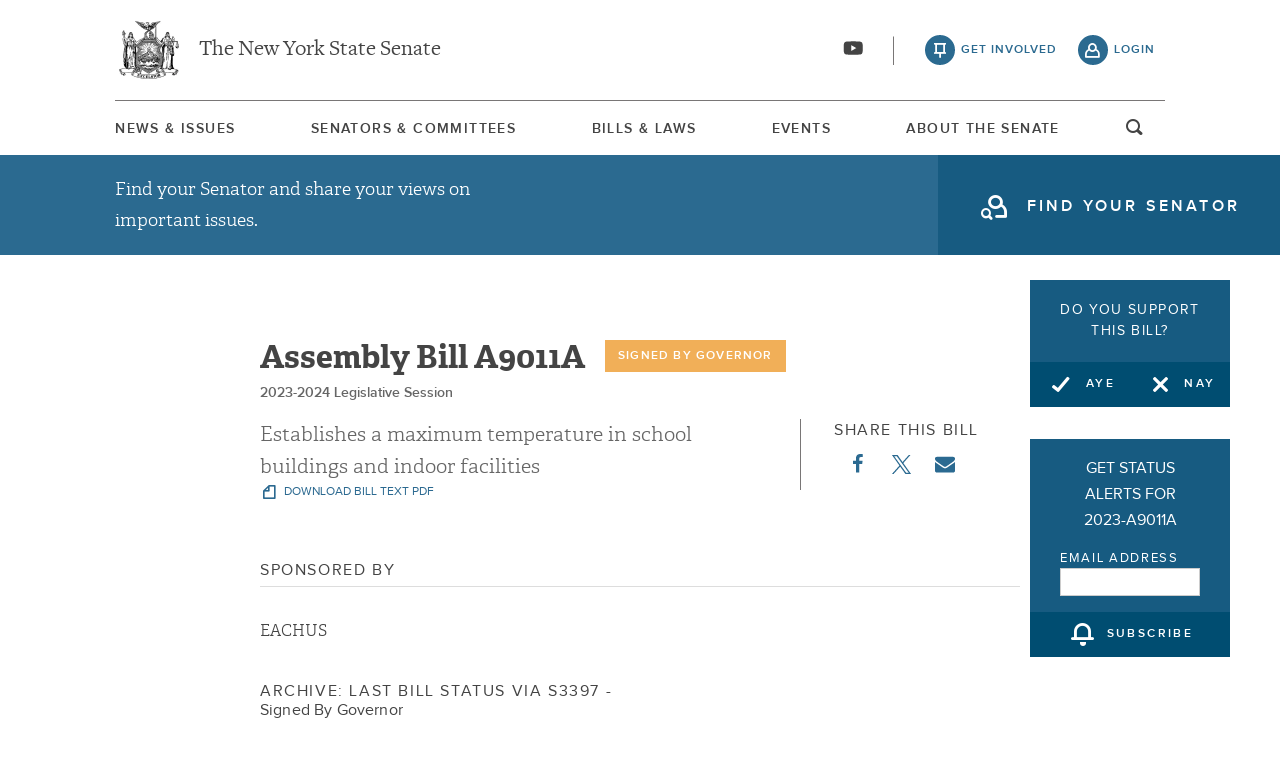

--- FILE ---
content_type: text/html; charset=UTF-8
request_url: https://www.nysenate.gov/legislation/bills/2023/A9011/amendment/A
body_size: 22025
content:
<!DOCTYPE html>
<html lang="en" dir="ltr" prefix="og: https://ogp.me/ns#">
  <head>
    <meta charset="utf-8" />
<meta name="description" content="Establishes a maximum temperature in school buildings and indoor facilities; provides a definition of extreme heat condition days and the standard to measure room temperature." />
<link rel="canonical" href="https://www.nysenate.gov/legislation/bills/2023/A9011/amendment/A" />
<link rel="image_src" href="https://www.nysenate.gov/themes/custom/nysenate_theme/src/assets/nysenate_bill_share.png" />
<link rel="icon" href="/themes/custom/nysenate_theme/favicon.ico" />
<link rel="icon" sizes="16x16" href="/themes/custom/nysenate_theme/favicon.ico" />
<link rel="apple-touch-icon" href="/themes/custom/nysenate_theme/favicon.ico" />
<meta property="og:site_name" content="NYSenate.gov" />
<meta property="og:type" content="article" />
<meta property="og:url" content="https://www.nysenate.gov/legislation/bills/2023/A9011/amendment/A" />
<meta property="og:title" content="NY State Assembly Bill 2023-A9011A" />
<meta property="og:description" content="Establishes a maximum temperature in school buildings and indoor facilities; provides a definition of extreme heat condition days and the standard to measure room temperature." />
<meta property="og:image" content="https://www.nysenate.gov/themes/custom/nysenate_theme/src/assets/nysenate_bill_share.png" />
<meta property="og:image:width" content="1280" />
<meta property="og:image:height" content="510" />
<meta property="fb:app_id" content="1567632026803489" />
<meta name="twitter:card" content="summary" />
<meta name="twitter:description" content="Establishes a maximum temperature in school buildings and indoor facilities; provides a definition of extreme heat condition days and the standard to measure room temperature." />
<meta name="twitter:title" content="NY State Assembly Bill 2023-A9011A" />
<meta name="twitter:image" content="https://www.nysenate.gov/themes/custom/nysenate_theme/src/assets/nysenate_bill_share.png" />
<meta name="Generator" content="Drupal 10 (https://www.drupal.org)" />
<meta name="MobileOptimized" content="width" />
<meta name="HandheldFriendly" content="true" />
<meta name="viewport" content="width=device-width, initial-scale=1.0" />

    <title>NY State Assembly Bill 2023-A9011A</title>
    <link rel="stylesheet" media="all" href="/sites/default/files/css/css_L9YxyuXK9Jx7GEEi5vMO5wsL40WWMd4lS6tNpKGe-OA.css?delta=0&amp;language=en&amp;theme=nys&amp;include=[base64]" />
<link rel="stylesheet" media="all" href="/sites/default/files/css/css_A231DMR0MKgRATQc_0UpWGMtgy6y2kHBFPPcgZFcXJE.css?delta=1&amp;language=en&amp;theme=nys&amp;include=[base64]" />

    <script type="application/json" data-drupal-selector="drupal-settings-json">{"path":{"baseUrl":"\/","pathPrefix":"","currentPath":"node\/12039327","currentPathIsAdmin":false,"isFront":false,"currentLanguage":"en"},"pluralDelimiter":"\u0003","suppressDeprecationErrors":true,"ajaxPageState":{"libraries":"[base64]","theme":"nys","theme_token":null},"ajaxTrustedUrl":{"form_action_p_pvdeGsVG5zNF_XLGPTvYSKCf43t8qZYSwcfZl2uzM":true,"\/legislation\/bills\/2023\/A9011\/amendment\/A?ajax_form=1":true},"gtag":{"tagId":"G-01H6J3L7N6","consentMode":false,"otherIds":[],"events":[],"additionalConfigInfo":[]},"bill_vote":{"bill_entity_id":"12039327","bill_name":"2023-A9011","vote_options":{"yes":"You are in favor of this bill","no":"You are opposed to this bill"}},"ajax":{"edit-nys-bill-subscribe-12039327":{"callback":[{},"subscribeAjaxSubmit"],"wrapper":"edit-nys-bill-subscribe-12039327","event":"mousedown","keypress":true,"prevent":"click","url":"\/legislation\/bills\/2023\/A9011\/amendment\/A?ajax_form=1","httpMethod":"POST","dialogType":"ajax","submit":{"_triggering_element_name":"op","_triggering_element_value":"Subscribe"}},"edit-nys-bill-vote-no-12039327":{"callback":[{},"voteAjaxCallback"],"event":"click","url":"\/legislation\/bills\/2023\/A9011\/amendment\/A?ajax_form=1","httpMethod":"POST","dialogType":"ajax","submit":{"_triggering_element_name":"op","_triggering_element_value":"Nay"}},"edit-nys-bill-vote-yes-12039327":{"callback":[{},"voteAjaxCallback"],"event":"click","url":"\/legislation\/bills\/2023\/A9011\/amendment\/A?ajax_form=1","httpMethod":"POST","dialogType":"ajax","submit":{"_triggering_element_name":"op","_triggering_element_value":"Aye"}}},"settings":{"is_logged_in":false,"auto_subscribe":true},"user":{"uid":0,"permissionsHash":"80e2195eca33eae33476f682e22ed4e8e920f6b0a4c4911aeb8796e1a0b28363"}}</script>
<script src="/sites/default/files/js/js_ghY79wNs2ifbt4EtnmAV22rexfLzc7W-m6aU_phchYw.js?scope=header&amp;delta=0&amp;language=en&amp;theme=nys&amp;include=[base64]"></script>
<script src="https://use.fontawesome.com/releases/v5.15.4/js/all.js" defer crossorigin="anonymous"></script>
<script src="https://use.fontawesome.com/releases/v5.15.4/js/v4-shims.js" defer crossorigin="anonymous"></script>
<script src="/modules/contrib/google_tag/js/gtag.js?t8tebv"></script>


    <link rel="preload" as="font" href="/themes/custom/nysenate_theme/dist/fonts/senate_icons.woff2" type="font/woff2" crossorigin>
          <script type="text/javascript" src="/modules/contrib/seckit/js/seckit.document_write.js"></script>
        <link type="text/css" rel="stylesheet" id="seckit-clickjacking-no-body" media="all" href="/modules/contrib/seckit/css/seckit.no_body.css" />
        <!-- stop SecKit protection -->
        <noscript>
        <link type="text/css" rel="stylesheet" id="seckit-clickjacking-noscript-tag" media="all" href="/modules/contrib/seckit/css/seckit.noscript_tag.css" />
        <div id="seckit-noscript-tag">
          Sorry, you need to enable JavaScript to visit this website.
        </div>
        </noscript></head>
  <body class="page- page--legislation page--legislation-bills page--legislation-bills-% page--legislation-bills-2023 page--legislation-bills-A9011 page--legislation-bills-A9011-amendment page--legislation-bills-A9011-amendment-A out-of-session path-node page-node-type-bill front-end">
        <a href="#main-content" class="visually-hidden focusable skip-link">
      Skip to main content
    </a>
    
    
      <div class="dialog-off-canvas-main-canvas" data-off-canvas-main-canvas>
    




<div class="layout-container page ">
  


<header
  id="js-sticky" role="banner" class="l-header l-header__collapsed" style="z-index: 100;">
  <!-- Begin Header -->
  <div class="panel-pane pane-block pane-nys-blocks-sitewide-header-bar-block">


    <div class="pane-content">

      <section class="l-header-region l-row l-row--nav c-header-bar">
        <div class="c-topbar">

          <div class="c-page-title">
            <a href="/" rel="home" title="NY State Senate Home" class="active GoogleAnalyticsET-processed">The New York State Senate</a>
          </div>

          <div
            class="c-header--connect">
            <!-- if we're on the main site there are social buttons -->
            <ul class="c-nav--social u-tablet-plus">
                              <li class="first leaf">
                  <a href="https://www.youtube.com/user/NYSenate" target="_blank" aria-label="Go to youtube-2">  <svg xmlns="http://www.w3.org/2000/svg" version="1.0" width="20" height="20" viewBox="0 0 20 20"><path d="M 8.22 3.364 c -3.236 0.06 -5.136 0.208 -5.732 0.448 c -0.54 0.22 -0.992 0.632 -1.26 1.14 C 0.88 5.612 0.696 7.06 0.652 9.48 c -0.032 1.932 0.072 3.688 0.292 4.8 c 0.236 1.212 0.888 1.904 2.012 2.14 c 1.024 0.216 3.74 0.344 7.304 0.34 c 3.64 0 6.232 -0.12 7.32 -0.34 c 0.356 -0.072 0.86 -0.324 1.124 -0.556 c 0.276 -0.244 0.556 -0.664 0.672 -1.008 c 0.32 -0.944 0.516 -3.692 0.428 -5.972 c -0.12 -3.096 -0.372 -4.068 -1.224 -4.712 c -0.392 -0.296 -0.664 -0.404 -1.272 -0.512 c -0.752 -0.128 -2.56 -0.24 -4.468 -0.28 c -2.232 -0.044 -3.032 -0.048 -4.62 -0.016 z M 10.8 8.612 c 1.348 0.776 2.448 1.428 2.448 1.448 c -0.004 0.032 -4.864 2.86 -4.916 2.86 c -0.004 0 -0.012 -1.288 -0.012 -2.86 s 0.008 -2.86 0.016 -2.86 s 1.116 0.636 2.464 1.412 zM 8.22 3.364 c -3.236 0.06 -5.136 0.208 -5.732 0.448 c -0.54 0.22 -0.992 0.632 -1.26 1.14 C 0.88 5.612 0.696 7.06 0.652 9.48 c -0.032 1.932 0.072 3.688 0.292 4.8 c 0.236 1.212 0.888 1.904 2.012 2.14 c 1.024 0.216 3.74 0.344 7.304 0.34 c 3.64 0 6.232 -0.12 7.32 -0.34 c 0.356 -0.072 0.86 -0.324 1.124 -0.556 c 0.276 -0.244 0.556 -0.664 0.672 -1.008 c 0.32 -0.944 0.516 -3.692 0.428 -5.972 c -0.12 -3.096 -0.372 -4.068 -1.224 -4.712 c -0.392 -0.296 -0.664 -0.404 -1.272 -0.512 c -0.752 -0.128 -2.56 -0.24 -4.468 -0.28 c -2.232 -0.044 -3.032 -0.048 -4.62 -0.016 z M 10.8 8.612 c 1.348 0.776 2.448 1.428 2.448 1.448 c -0.004 0.032 -4.864 2.86 -4.916 2.86 c -0.004 0 -0.012 -1.288 -0.012 -2.86 s 0.008 -2.86 0.016 -2.86 s 1.116 0.636 2.464 1.412 z"/></svg></a>
                </li>
                          </ul>

                          <a class="c-header--btn c-header--btn__taking_action u-tablet-plus" href="/citizen-guide">get involved</a>
              <a class="c-header--btn c-header--btn__primary u-tablet-plus GoogleAnalyticsET-processed" href="/user/login">login</a>
                      </div>
        </div>
      </section>
      <!--.c-header-bar -->
      <button id="" class="js-mobile-nav--btn c-block--btn c-nav--toggle icon-replace button--menu" aria-controls="main-site-menu" aria-expanded="false" aria-label="Site Menu"></button>
                                                    <div class="c-nav--wrap" id="main-site-menu">
          <div class="c-nav l-row l-row--nav">
            <nav aria-label="main">
                    


  
                        <ul class="c-nav--list">
                      <!--li class="leaf" -->
            <li class="leaf"  role="menuitem">
              <a href="/news-and-issues" >News &amp; Issues</a>

                
            </li>
                      <!--li class="leaf" -->
            <li class="leaf"  role="menuitem">
              <a href="/senators-committees" >Senators &amp; Committees</a>

                
            </li>
                      <!--li class="leaf" -->
            <li class="leaf"  role="menuitem">
              <a href="/legislation" >Bills &amp; Laws</a>

                
            </li>
                      <!--li class="leaf" -->
            <li class="leaf"  role="menuitem">
              <a href="/events" >Events</a>

                
            </li>
                      <!--li class="leaf" -->
            <li class="leaf"  role="menuitem">
              <a href="/about" >About The Senate</a>

                
            </li>
                  </ul>
        

  
  
                                <div class="u-mobile-only">
                <div>
                  <div class="container">
  <form class="nys-searchglobal-form search-form  c-site-search" accept-charset="UTF-8" data-drupal-selector="nys-searchglobal-form" action="/legislation/bills/2023/A9011/amendment/A" method="post" id="nys-searchglobal-form">
    <h2 class="c-site-search--title" data-drupal-selector="edit-title">Search</h2>
<div class="js-form-item form-item js-form-type-textfield form-type-textfield js-form-item-keys form-item-keys form-no-label">
        <input placeholder="Search" class="c-site-search--box icon_after__search form-text" size="50" maxlength="255" aria-label="Search Term" data-drupal-selector="edit-keys" type="text" id="edit-keys" name="keys" value="" />

        </div>


<button class="search__submit button" type="submit" name="submit">
  <span class="search__submit-icon">
      <svg xmlns="http://www.w3.org/2000/svg" x="0px" y="0px" viewBox="0 0 30 30" class="icon icon--search">
  <title>Search icon</title>
  <g>
    <path fill="#292929" d="M29.7,28.5l-7.3-7.3c2-2.2,3.1-5.2,3.1-8.4C25.6,5.7,19.8,0,12.8,0C5.7,0,0,5.7,0,12.8s5.7,12.8,12.8,12.8
      c3.2,0,6.1-1.2,8.4-3.1l7.3,7.3c0.2,0.2,0.4,0.3,0.6,0.3c0.2,0,0.5-0.1,0.6-0.3C30.1,29.4,30.1,28.8,29.7,28.5z M1.8,12.8
      c0-6.1,4.9-11,11-11c6.1,0,11,4.9,11,11s-4.9,11-11,11C6.7,23.8,1.8,18.9,1.8,12.8z"/>
  </g>
</svg>

  </span>
  <span class="search__submit-text">
    Search
  </span>
</button>
<a href="/search/legislation" class="c-site-search--link icon-after__right u-tablet-plus" data-drupal-selector="edit-advanced-leg-search-link">Advanced Legislation Search</a>
<input autocomplete="off" data-drupal-selector="form-yqabchu4hnohgyhapfpomueldujhapqxs5n6fmt0t68" type="hidden" name="form_build_id" value="form-YqaBCHu4hnoHGYHapFpOmUelDujhAPQxs5N6fMt0t68" />
<input data-drupal-selector="edit-nys-searchglobal-form" type="hidden" name="form_id" value="nys_search.global_form" />

  </form>
</div>
                  <a class="c-site-search--link icon-after__right u-tablet-plus" href="/search/legislation">Advanced Legislation Search</a>
                </div>
              </div>
              <button class="js-search--toggle u-tablet-plus c-site-search--btn GoogleAnalyticsET-processed icon-replace__search">open and focus search</button>
                              <ul class="c-nav--social u-mobile-only">
                                      <li class="first leaf">
                      <a href="https://www.youtube.com/user/NYSenate" target="_blank">  <svg xmlns="http://www.w3.org/2000/svg" version="1.0" width="20" height="20" viewBox="0 0 20 20"><path d="M 8.22 3.364 c -3.236 0.06 -5.136 0.208 -5.732 0.448 c -0.54 0.22 -0.992 0.632 -1.26 1.14 C 0.88 5.612 0.696 7.06 0.652 9.48 c -0.032 1.932 0.072 3.688 0.292 4.8 c 0.236 1.212 0.888 1.904 2.012 2.14 c 1.024 0.216 3.74 0.344 7.304 0.34 c 3.64 0 6.232 -0.12 7.32 -0.34 c 0.356 -0.072 0.86 -0.324 1.124 -0.556 c 0.276 -0.244 0.556 -0.664 0.672 -1.008 c 0.32 -0.944 0.516 -3.692 0.428 -5.972 c -0.12 -3.096 -0.372 -4.068 -1.224 -4.712 c -0.392 -0.296 -0.664 -0.404 -1.272 -0.512 c -0.752 -0.128 -2.56 -0.24 -4.468 -0.28 c -2.232 -0.044 -3.032 -0.048 -4.62 -0.016 z M 10.8 8.612 c 1.348 0.776 2.448 1.428 2.448 1.448 c -0.004 0.032 -4.864 2.86 -4.916 2.86 c -0.004 0 -0.012 -1.288 -0.012 -2.86 s 0.008 -2.86 0.016 -2.86 s 1.116 0.636 2.464 1.412 zM 8.22 3.364 c -3.236 0.06 -5.136 0.208 -5.732 0.448 c -0.54 0.22 -0.992 0.632 -1.26 1.14 C 0.88 5.612 0.696 7.06 0.652 9.48 c -0.032 1.932 0.072 3.688 0.292 4.8 c 0.236 1.212 0.888 1.904 2.012 2.14 c 1.024 0.216 3.74 0.344 7.304 0.34 c 3.64 0 6.232 -0.12 7.32 -0.34 c 0.356 -0.072 0.86 -0.324 1.124 -0.556 c 0.276 -0.244 0.556 -0.664 0.672 -1.008 c 0.32 -0.944 0.516 -3.692 0.428 -5.972 c -0.12 -3.096 -0.372 -4.068 -1.224 -4.712 c -0.392 -0.296 -0.664 -0.404 -1.272 -0.512 c -0.752 -0.128 -2.56 -0.24 -4.468 -0.28 c -2.232 -0.044 -3.032 -0.048 -4.62 -0.016 z M 10.8 8.612 c 1.348 0.776 2.448 1.428 2.448 1.448 c -0.004 0.032 -4.864 2.86 -4.916 2.86 c -0.004 0 -0.012 -1.288 -0.012 -2.86 s 0.008 -2.86 0.016 -2.86 s 1.116 0.636 2.464 1.412 z"/></svg></a>
                    </li>
                                  </ul>
                                            <div class="c-mobile-login--list u-mobile-only">
                  <span class="c-header--btn c-header--btn-login icon-before__recruit-friends">
                    <a href="/user/login">login</a>
                  </span>
                </div>
                          </nav>
          </div>
        </div>
        <div class="u-tablet-plus c-site-search--container">
          <div>
            <div class="container">
  <form class="nys-searchglobal-form search-form  c-site-search" accept-charset="UTF-8" data-drupal-selector="nys-searchglobal-form" action="/legislation/bills/2023/A9011/amendment/A" method="post" id="nys-searchglobal-form">
    <h2 class="c-site-search--title" data-drupal-selector="edit-title">Search</h2>
<div class="js-form-item form-item js-form-type-textfield form-type-textfield js-form-item-keys form-item-keys form-no-label">
        <input placeholder="Search" class="c-site-search--box icon_after__search form-text" size="50" maxlength="255" aria-label="Search Term" data-drupal-selector="edit-keys" type="text" id="edit-keys" name="keys" value="" />

        </div>


<button class="search__submit button" type="submit" name="submit">
  <span class="search__submit-icon">
      <svg xmlns="http://www.w3.org/2000/svg" x="0px" y="0px" viewBox="0 0 30 30" class="icon icon--search">
  <title>Search icon</title>
  <g>
    <path fill="#292929" d="M29.7,28.5l-7.3-7.3c2-2.2,3.1-5.2,3.1-8.4C25.6,5.7,19.8,0,12.8,0C5.7,0,0,5.7,0,12.8s5.7,12.8,12.8,12.8
      c3.2,0,6.1-1.2,8.4-3.1l7.3,7.3c0.2,0.2,0.4,0.3,0.6,0.3c0.2,0,0.5-0.1,0.6-0.3C30.1,29.4,30.1,28.8,29.7,28.5z M1.8,12.8
      c0-6.1,4.9-11,11-11c6.1,0,11,4.9,11,11s-4.9,11-11,11C6.7,23.8,1.8,18.9,1.8,12.8z"/>
  </g>
</svg>

  </span>
  <span class="search__submit-text">
    Search
  </span>
</button>
<a href="/search/legislation" class="c-site-search--link icon-after__right u-tablet-plus" data-drupal-selector="edit-advanced-leg-search-link">Advanced Legislation Search</a>
<input autocomplete="off" data-drupal-selector="form-yqabchu4hnohgyhapfpomueldujhapqxs5n6fmt0t68" type="hidden" name="form_build_id" value="form-YqaBCHu4hnoHGYHapFpOmUelDujhAPQxs5N6fMt0t68" />
<input data-drupal-selector="edit-nys-searchglobal-form" type="hidden" name="form_id" value="nys_search.global_form" />

  </form>
</div>
          </div>
        </div>
          </div>
          


<div class="l-row l-row--hero c-actionbar ">
      <div class="c-actionbar--info ">
      <h2 class="actionbar--cta">Find your Senator and share your views on important issues.</h2>
    </div>
    <span class="c-block--btn ">
      <a class="icon-before__find-senator"
         href="/find-my-senator">
        <span class="">
          find your senator
        </span>
      </a>
    </span>
  </div>
    
  </div>
</header>

  
  

  

  

  

  

      <main role="main" class="container l-row l-row--main l-main">
      <a id="main-content" tabindex="-1"></a>      <div  class="layout-content">

          <div class="region region-content">
    <div data-drupal-messages-fallback class="hidden"></div>






<!-- BILL TEMPLATE -->
<div class="node--bill"  data-history-node-id="12039327">

  <!-- Bill Vote Widget -->
  <div class="c-bill--vote-widget">
    <form class="nys-bill-vote-form" data-drupal-selector="nys-bill-vote-vote-widget-12039327" action="/legislation/bills/2023/A9011/amendment/A" method="post" id="nys-bill-vote-vote-widget-12039327" accept-charset="UTF-8">
  <div>
    <div class="nys-bill-vote js-form-wrapper form-wrapper" data-drupal-selector="edit-nys-bill-vote-container-12039327" id="edit-nys-bill-vote-container-12039327"><h2 class="c-bill-polling--cta">Do you support this bill?</h2><div class="button-wrapper js-form-wrapper form-wrapper" data-drupal-selector="edit-nys-bill-vote-button-wrapper" id="edit-nys-bill-vote-button-wrapper"><button class="c-block--btn c-half-btn c-half-btn--left nys-bill-vote-yes button js-form-submit form-submit" data-drupal-selector="edit-nys-bill-vote-yes-12039327" type="submit" id="edit-nys-bill-vote-yes-12039327" name="op" value="Aye">Aye</button>
<button class="c-block--btn c-half-btn c-half-btn--right nys-bill-vote-no button js-form-submit form-submit" data-drupal-selector="edit-nys-bill-vote-no-12039327" type="submit" id="edit-nys-bill-vote-no-12039327" name="op" value="Nay">Nay</button>
</div>
</div>
<div class="nys-bill-subscribe js-form-wrapper form-wrapper" data-drupal-selector="edit-nys-bill-subscribe-container-12039327" id="edit-nys-bill-subscribe-container-12039327"><h2 class="nys-bill-subscribe-title">Get Status Alerts for 2023-A9011A</h2><div class="subscribe_email_container js-form-wrapper form-wrapper" data-drupal-selector="edit-email-form" id="edit-email-form"><div class="js-form-item form-item js-form-type-textfield form-type-textfield js-form-item-email form-item-email">
      <label for="edit-email-address-entry-12039327">Email Address</label>
        <input data-drupal-selector="edit-email-address-entry-12039327" type="text" id="edit-email-address-entry-12039327" name="email" value="" size="20" maxlength="128" class="form-text" />

        </div>
</div>
<input data-drupal-selector="edit-nid" type="hidden" name="nid" value="12039327" />
<input data-drupal-selector="edit-tid" type="hidden" name="tid" value="25104" />
<button class="c-block--btn nys-subscribe-button button js-form-submit form-submit" value="subscribe" type="submit" data-drupal-selector="edit-nys-bill-subscribe-12039327" id="edit-nys-bill-subscribe-12039327" name="op">subscribe</button>
</div>
<input autocomplete="off" data-drupal-selector="form-ruhvu-gwvhdc9inq-nz-ogyeipqem1qe9n6rdv9p7sg" type="hidden" name="form_build_id" value="form-RUHvu_gwVhdc9Inq_nz-ogyeIPQEM1qE9n6rdv9p7sg" />
<input data-drupal-selector="edit-nys-bill-vote-widget" type="hidden" name="form_id" value="nys_bill_vote_widget" />

  </div>
</form>

  </div>

  <div class="node node-bill node-promoted view-mode-full clearfix">
    <div class="c-block c-detail--header c-detail--header__bill">
      <!-- Bill Title -->
      <div class="c-bill--heading-block">
        <h1 class="nys-title c-bill-title">
          Assembly
          Bill
          A9011A
        </h1>
        <h3 class="c-bill--flag">Signed By Governor</h3>
        <div class="clearfix"></div>
        <div class="c-bill--session-year">
          <div class="c-bill--session-year">2023-2024 Legislative Session</div>
        </div>
      </div>

      <div class="c-detail--header-meta" style="margin-bottom: 20px">
        <p class="c-detail--descript">
          Establishes a maximum temperature in school buildings and indoor facilities
                  </p>
        <!-- Bill Pdf Link -->
        <a href="https://legislation.nysenate.gov/pdf/bills/2023/A9011A" class="c-detail--download" target="_blank">
          download bill text pdf
        </a>
      </div>
      <!-- Share -->
      <div class="c-detail--social" style="margin-bottom: 0; padding-bottom: 0">
        <h3 class="c-detail--subhead">
          Share this bill
        </h3>
        <ul>
          <li><a target="_blank" href="https://www.facebook.com/sharer/sharer.php?u=https://www.nysenate.gov/legislation/bills/2023/A9011/amendment/A" class="c-detail--social-item bill">  <svg aria-hidden="true" class="icon icon--facebook" xmlns="http://www.w3.org/2000/svg" width="11" height="20" viewBox="0 0 11 20"><path d="M10.703.134V3.08H8.951q-.96 0-1.295.402t-.335 1.205v2.109h3.27l-.435 3.304H7.321v8.471H3.906V10.1H1.06V6.796h2.846V4.363q0-2.076 1.161-3.22T8.159-.001q1.641 0 2.545.134z"/></svg>
</a></li>
          <li><a target="_blank" class="c-detail--social-item bill" href="https://twitter.com/intent/tweet?text=A9011 Via: @nysenate: https://www.nysenate.gov/legislation/bills/2023/A9011/amendment/A">  <svg xmlns="http://www.w3.org/2000/svg" width="19" height="19.251" version="1.1" viewBox="0 0 300 300.251">
    <path d="M178.57 127.15 290.27 0h-26.46l-97.03 110.38L89.34 0H0l117.13 166.93L0 300.25h26.46l102.4-116.59 81.8 116.59h89.34M36.01 19.54H76.66l187.13 262.13h-40.66"/>
</svg>
</a></li>
          <li class="email"><a href="mailto:?&subject=From NYSenate.gov: A9011&body=Check out this bill: A9011: < https://www.nysenate.gov/legislation/bills/2023/A9011/amendment/A >." class="c-detail--social-item bill">  <?xml version="1.0" ?><svg height="20" viewBox="0 0 1792 1792" width="20" xmlns="http://www.w3.org/2000/svg"><path d="M1792 710v794q0 66-47 113t-113 47h-1472q-66 0-113-47t-47-113v-794q44 49 101 87 362 246 497 345 57 42 92.5 65.5t94.5 48 110 24.5h2q51 0 110-24.5t94.5-48 92.5-65.5q170-123 498-345 57-39 100-87zm0-294q0 79-49 151t-122 123q-376 261-468 325-10 7-42.5 30.5t-54 38-52 32.5-57.5 27-50 9h-2q-23 0-50-9t-57.5-27-52-32.5-54-38-42.5-30.5q-91-64-262-182.5t-205-142.5q-62-42-117-115.5t-55-136.5q0-78 41.5-130t118.5-52h1472q65 0 112.5 47t47.5 113z"/></svg>
</a></li>
        </ul>
      </div>

    </div>
  </div>

  <h2 style="margin-top:20px;margin-bottom:0;" class="c-detail--subhead c-detail--section-title c-bill-detail--subhead">Sponsored By</h2>
<div class="c-sponsor" style="overflow:auto;">

            <div class="nys-senator sponsor-list c-bill--nys-senator">
        <div class="nys-senator--info">
        <h4 class="nys-senator--name">
          EACHUS
        </h4>
        </div>
      </div>
    
    
      </div>


  <!-- Looker Embed -->

  
  <!-- Bill Status -->


  <div class="c-block c-detail--status c-bill-section">
    <h2 class="c-detail--subhead c-detail--section-title c-bill-detail--subhead">
              Archive: Last
            Bill Status
              Via
        S3397
            -
      <span>
        Signed by Governor
              </span>
    </h2>

    <!-- Bill Graph Output -->
    <ul class="nys-bill-status" aria-hidden="true">
  <hr/><li class="nys-bill-status-no-group nys-bill-status-passed" title="Introduced">
          <span class="nys-bill-status-step-text">Introduced</span>
        </li>
      <li class="nys-bill-status-grouped lgt-bg bill-graph-border">
      <ul class="nys-bill-status nys-bill-status-split-step"><li class="nys-bill-status-top-group nys-bill-status-passed" title="In Committee Assembly">
          <span class="nys-bill-status-step-text">In Committee Assembly</span>
        </li>
      <li class="nys-bill-status-bottom-group nys-bill-status-passed" title="In Committee Senate">
          <span class="nys-bill-status-step-text">In Committee Senate</span>
        </li>
      </ul></li>
    <li class="nys-bill-status-grouped lgt-bg bill-graph-border">
      <ul class="nys-bill-status nys-bill-status-split-step"><li class="nys-bill-status-top-group nys-bill-status-passed" title="On Floor Calendar Assembly">
          <span class="nys-bill-status-step-text">On Floor Calendar Assembly</span>
        </li>
      <li class="nys-bill-status-bottom-group nys-bill-status-passed" title="On Floor Calendar Senate">
          <span class="nys-bill-status-step-text">On Floor Calendar Senate</span>
        </li>
      </ul></li>
    <li class="nys-bill-status-grouped lgt-bg bill-graph-border">
      <ul class="nys-bill-status nys-bill-status-split-step"><li class="nys-bill-status-top-group nys-bill-status-passed" title="Passed Assembly">
          <span class="nys-bill-status-step-text">Passed Assembly</span>
        </li>
      <li class="nys-bill-status-bottom-group nys-bill-status-passed" title="Passed Senate">
          <span class="nys-bill-status-step-text">Passed Senate</span>
        </li>
      </ul></li>
    <li class="nys-bill-status-no-group nys-bill-status-passed" title="Delivered to Governor">
          <span class="nys-bill-status-step-text">Delivered to Governor</span>
        </li>
      <li class="nys-bill-status-no-group nys-bill-status-passed" title="Signed By Governor">
          <span class="nys-bill-status-step-text">Signed By Governor</span>
        </li>
        <li class="nys-justify-spacer"></li>
</ul>
  </div>

  <!-- Bill Message Form -->
  <div class="c-bill--message-form clearfix">
    <div class="container">
  <form class="nys-bills-bill-form registration-form" data-drupal-selector="nys-bills-bill-form" action="/legislation/bills/2023/A9011/amendment/A" method="post" id="nys-bills-bill-form" accept-charset="UTF-8">
    <input data-drupal-selector="edit-pass-thru-url" type="hidden" name="pass_thru_url" value="/legislation/bills/2023/A9011/amendment/A" />
<p>Please enter your contact information</p><div class="js-form-item form-item js-form-type-textfield form-type-textfield js-form-item-first-name form-item-first-name">
      <label for="edit-first-name" class="js-form-required form-required">First Name</label>
        <input data-drupal-selector="edit-first-name" type="text" id="edit-first-name" name="first_name" value="" size="35" maxlength="255" class="form-text required" required="required" aria-required="true" />

        </div>
<div class="js-form-item form-item js-form-type-textfield form-type-textfield js-form-item-last-name form-item-last-name">
      <label for="edit-last-name">Last Name</label>
        <input data-drupal-selector="edit-last-name" type="text" id="edit-last-name" name="last_name" value="" size="35" maxlength="255" class="form-text" />

        </div>
<div class="js-form-item form-item js-form-type-textfield form-type-textfield js-form-item-email form-item-email">
      <label for="edit-email" class="js-form-required form-required">Email Address</label>
        <input data-drupal-selector="edit-email" aria-describedby="edit-email--description" type="text" id="edit-email" name="email" value="" size="30" maxlength="254" class="form-text required" required="required" aria-required="true" />

            <div id="edit-email--description" class="description">
      A valid email address is required.
    </div>
  </div>
<div class="js-form-item form-item js-form-type-textfield form-type-textfield js-form-item-address form-item-address form-no-label">
        <input data-drupal-selector="edit-address" aria-describedby="edit-address--description" type="text" id="edit-address" name="address" value="" size="60" maxlength="128" class="form-text" />

            <div id="edit-address--description" class="description">
      Home address is used to determine the senate district in which you reside. Your support or opposition to this bill is then shared immediately with the senator who represents you.
    </div>
  </div>
<hr><p>Optional services from the NY State Senate:</p><div class="js-form-item form-item js-form-type-checkbox form-type-checkbox js-form-item-subscribe form-item-subscribe form-no-label">
        <input data-drupal-selector="edit-subscribe" aria-describedby="edit-subscribe--description" type="checkbox" id="edit-subscribe" name="subscribe" value="1" checked="checked" class="form-checkbox" />

            <div id="edit-subscribe--description" class="description">
      Send me alerts for this bill. I can unsubscribe at any time. <a href="/citizen-guide/bill-alerts">Learn more</a>.
    </div>
  </div>
<div class="js-form-item form-item js-form-type-checkbox form-type-checkbox js-form-item-register form-item-register form-no-label">
        <input data-drupal-selector="edit-register" aria-describedby="edit-register--description" type="checkbox" id="edit-register" name="register" value="1" checked="checked" class="form-checkbox" />

            <div id="edit-register--description" class="description">
      <strong>Create an account</strong>. An <a href="/citizen-guide">account</a> allows you to officially support or oppose key legislation, sign petitions with a single click, and follow issues, committees, and bills that matter to you. When you create an account, you agree to this platform's <a href="/policies-and-waivers">terms of participation</a>.
    </div>
  </div>
<input data-drupal-selector="edit-senator" type="hidden" name="senator" value="" />
<input data-drupal-selector="edit-vote-value" type="hidden" name="vote_value" value="" />
<hr><p>Include a custom message for your Senator? (Optional)</p><div class="js-form-item form-item js-form-type-textarea form-type-textarea js-form-item-message form-item-message">
      
        <div class="form-textarea-wrapper">
  <textarea data-drupal-selector="edit-message" aria-describedby="edit-message--description" id="edit-message" name="message" rows="5" cols="60" class="form-textarea resize-vertical"></textarea>
</div>

            <div id="edit-message--description" class="description">
      Enter a message to your senator. Many New Yorkers use this to share the reasoning behind their support or opposition to the bill. Others might share a personal anecdote about how the bill would affect them or people they care about.
    </div>
  </div>
<input autocomplete="off" data-drupal-selector="form-bxlsrjs3qelna-7beqr9r2aza-byisz2lxflvobog9u" type="hidden" name="form_build_id" value="form-bxlSrjS3qElNa_7beqR9r2AzA-ByIsZ2LXflvObOg9U" />
<input data-drupal-selector="edit-nys-bills-bill-form" type="hidden" name="form_id" value="nys_bills_bill_form" />
<input class="c-btn--cta c-btn--cta__sign flag-wrapper flag-sign-bill button js-form-submit form-submit" data-drupal-selector="edit-submit" type="submit" id="edit-submit" name="op" value="Submit Form" />

  </form>
</div>
  </div>

  <!-- Bill Actions -->
  <div class="c-block c-bill-section">
    <section class="nysenate-accordion__wrapper nysenate-accordion__wrapper--bills">
      <h2 class="nysenate-accordion__wrapper-title">Actions</h2>

      <div>
                  <article class="nysenate-accordion">
            <button type="button" class="nysenate-accordion__toggle" aria-controls="nysenate-accordion--bills__content-1" aria-expanded="false" id="nysenate-accordion--bills__toggle-1" aria-selected="false">
              <span class="nysenate-accordion__heading">
                <span class="indicator">View
                </span>Actions
              </span>
                <svg width="23" height="13" viewBox="0 0 23 13" xmlns="http://www.w3.org/2000/svg"><path d="M11.5 13c-.412 0-.824-.156-1.139-.468L.471 2.726a1.588 1.588 0 010-2.258 1.62 1.62 0 012.279 0l8.75 8.677L20.25.468a1.62 1.62 0 012.278 0c.63.623.63 1.635 0 2.259l-9.89 9.806A1.613 1.613 0 0111.5 13z"/></svg>

            </button>

            <div class="nysenate-accordion__content" id="nysenate-accordion--bills__content-1" aria-hidden="true" aria-labelledby="nysenate-accordion--bills__content-1">
                              <div>
                  <table width="100%" class="table c-bill--actions-table">
                    <thead class="c-bill--actions-table-header">
                      <tr>
                        <th>Date of Action</th>
                        <th>
                          Assembly Actions -
                          <strong>Lowercase</strong><br/>
                          Senate Actions -
                          <strong>UPPERCASE</strong>
                        </th>
                      </tr>
                    </thead>
                    <tbody>
                                                                                                    <tr class="c-bill--actions-table--row">
                              <td class="c-bill--actions-table-col1">Dec 13, 2024</td>
                              <td class="c-bill--actions-table-col2">
                                                                                                                                                                                                          <span class="c-bill--action-line-senate">approval memo.42</span><br>
                                                                                                                                                                                                          <span class="c-bill--action-line-senate">signed chap.596</span><br>
                                                              </td>
                            </tr>
                                                      <tr class="c-bill--actions-table--row">
                              <td class="c-bill--actions-table-col1">Dec 02, 2024</td>
                              <td class="c-bill--actions-table-col2">
                                                                                                                                                                                                          <span class="c-bill--action-line-senate">delivered to governor</span><br>
                                                              </td>
                            </tr>
                                                      <tr class="c-bill--actions-table--row">
                              <td class="c-bill--actions-table-col1">Jun 07, 2024</td>
                              <td class="c-bill--actions-table-col2">
                                                                                                                                                                                                          <span class="c-bill--action-line-assembly">returned to senate</span><br>
                                                                                                                                                                                                          <span class="c-bill--action-line-assembly">passed assembly</span><br>
                                                                                                                                                                                                          <span class="c-bill--action-line-assembly">ordered to third reading rules cal.574</span><br>
                                                                                                                                                                                                          <span class="c-bill--action-line-assembly">substituted for a9011a</span><br>
                                                              </td>
                            </tr>
                                                                                                                                                      <tr class="c-bill--actions-table--row">
                              <td class="c-bill--actions-table-col1">Jun 07, 2024</td>
                              <td class="c-bill--actions-table-col2">
                                                                                                                                                                                                                                                                                <span class="c-bill--action-line-assembly substituted">substituted by s3397a</span><br>
                                                                                                                                                                                                          <span class="c-bill--action-line-assembly">rules report cal.574</span><br>
                                                                                                                                                                                                          <span class="c-bill--action-line-assembly">reported</span><br>
                                                                                                                                                                                                          <span class="c-bill--action-line-assembly">reported referred to rules</span><br>
                                                              </td>
                            </tr>
                                                      <tr class="c-bill--actions-table--row">
                              <td class="c-bill--actions-table-col1">Jun 06, 2024</td>
                              <td class="c-bill--actions-table-col2">
                                                                                                                                                                                                          <span class="c-bill--action-line-assembly">reference changed to ways and means</span><br>
                                                              </td>
                            </tr>
                                                      <tr class="c-bill--actions-table--row">
                              <td class="c-bill--actions-table-col1">May 28, 2024</td>
                              <td class="c-bill--actions-table-col2">
                                                                                                                                                                                                                                                                                <span class="c-bill--action-line-assembly amended">print number 9011a</span><br>
                                                              </td>
                            </tr>
                                                                                                        <tr class="c-bill--actions-table--row">
                              <td class="c-bill--actions-table-col1">May 28, 2024</td>
                              <td class="c-bill--actions-table-col2">
                                                                                                                                                                                                          <span class="c-bill--action-line-assembly">amend and recommit to education</span><br>
                                                              </td>
                            </tr>
                                                      <tr class="c-bill--actions-table--row">
                              <td class="c-bill--actions-table-col1">Feb 01, 2024</td>
                              <td class="c-bill--actions-table-col2">
                                                                                                                                                                                                          <span class="c-bill--action-line-assembly">referred to education</span><br>
                                                              </td>
                            </tr>
                                                                                            </tbody>
                  </table>
                </div>
                          </div>
          </article>
              </div>
    </section>
  </div>

      <div class="c-block c-bill-section">
      <section class="nysenate-accordion__wrapper nysenate-accordion__wrapper--bills">
        <h2 class="nysenate-accordion__wrapper-title">Votes</h2>

        <div>
          <ul class="nysenate-accordion-nested">
            <li class="nysenate-accordion-nested__item">
              <button type="button" class="nysenate-accordion-nested__toggle" aria-controls="nysenate-accordion--votes__content-1" aria-expanded="false" id="nysenate-accordion--votes__toggle-1" aria-selected="false">
                <span class="nysenate-accordion-nested__heading hide-number">
                  <span class="indicator">View
                  </span>Votes
                </span>
                  <svg width="23" height="13" viewBox="0 0 23 13" xmlns="http://www.w3.org/2000/svg"><path d="M11.5 13c-.412 0-.824-.156-1.139-.468L.471 2.726a1.588 1.588 0 010-2.258 1.62 1.62 0 012.279 0l8.75 8.677L20.25.468a1.62 1.62 0 012.278 0c.63.623.63 1.635 0 2.259l-9.89 9.806A1.613 1.613 0 0111.5 13z"/></svg>

              </button>
              <ul class="nysenate-accordion-nested nysenate-accordion-nested--inner" id="nysenate-accordion--votes__content-1" aria-hidden="true" aria-labelledby="nysenate-accordion--votes__content-1">
                <li class="nysenate-accordion-nested__item">
                                      <div
                      class="content" id="panel-votes">
                      <!-- Bill Votes -->
                      <div class="c-block c-detail--votes-wrapper c-bill-section">
                        <h3 class="c-detail--subhead c-detail--section-title c-bill-detail--subhead">
                          Jun 7, 2024
                          -
                          Floor
                          Vote
                        </h3>
                        <a href="https://www.nysenate.gov/legislation/bills/2023/S3397/amendment/original">
                          <span class="c-bill-action-version c-bill--flag c-bill-action--orig-bill">
                            S3397
                          </span>
                        </a>

                                                
                        

<figure class="chart" aria-hidden="true">
  <div class="pieContainer" data-colors='[&quot;#1F798F&quot;,&quot;#04A9C5&quot;]' data-values="[&quot;3&quot;,&quot;57&quot;]"></div>
</figure>

                        <div class="c-bill--vote-details">
                          <div class="c-bill--vote-details-wrapper">
                            <dl class="vote-container">
                              <div class="aye  ">
                                <dt class="vote-label">Aye</dt>
                                <dd class="vote-count">57</dd>
                              </div>
                              <div class="nay  ">
                                <dt class="vote-label">Nay</dt>
                                <dd class="vote-count">3</dd>
                              </div>
                            </dl>
                            <dl class="vote-meta">
                                                            <div class="meta-row">
                                <dt class="meta-label">Absent</dt>
                                <dd class="meta-count">0</dd>
                              </div>
                              <div class="meta-row">
                                <dt class="meta-label">Excused</dt>
                                <dd class="meta-count">2</dd>
                              </div>
                              <div class="meta-row">
                                <dt class="meta-label">Abstained</dt>
                                <dd class="meta-count">0</dd>
                              </div>
                            </dl>
                          </div>
                        </div>
                      </div>

                      <ul class="nysenate-accordion-nested">
                        <li class="nysenate-accordion-nested__item">
                          <button type="button" class="nysenate-accordion-nested__toggle">
                            <span class="nysenate-accordion-nested__heading">
                              <span class="indicator">View</span>
                              Floor
                              vote details
                            </span>
                              <svg width="23" height="13" viewBox="0 0 23 13" xmlns="http://www.w3.org/2000/svg"><path d="M11.5 13c-.412 0-.824-.156-1.139-.468L.471 2.726a1.588 1.588 0 010-2.258 1.62 1.62 0 012.279 0l8.75 8.677L20.25.468a1.62 1.62 0 012.278 0c.63.623.63 1.635 0 2.259l-9.89 9.806A1.613 1.613 0 0111.5 13z"/></svg>

                          </button>
                          <ul class="nysenate-accordion-nested nysenate-accordion-nested--inner">
                            <li class="nysenate-accordion-nested__item">
                              <div class="c-vote--container">
                              <h3 class="c-vote-detail--date">
                                Floor
                                Vote:
                                Jun 7, 2024</h3>
                                                                                                                                                                                                                            <div class="c-detail--vote-grp odd">
                                  <div class="c-detail--section-title">aye
                                    (57)</div>
                                  <ul class="c-votes--items">
                                                                          <li>
                                        <a href="https://www.nysenate.gov/senators/joseph-p-addabbo-jr">Addabbo Jr.</a>
                                      </li>
                                                                          <li>
                                        <a href="https://www.nysenate.gov/senators/jacob-ashby">Ashby</a>
                                      </li>
                                                                          <li>
                                        <a href="https://www.nysenate.gov/senators/jamaal-t-bailey">Bailey</a>
                                      </li>
                                                                          <li>
                                        <a href="https://www.nysenate.gov/senators/george-m-borrello">Borrello</a>
                                      </li>
                                                                          <li>
                                        <a href="https://www.nysenate.gov/senators/neil-d-breslin/landing">Breslin</a>
                                      </li>
                                                                          <li>
                                        <a href="https://www.nysenate.gov/senators/jabari-brisport">Brisport</a>
                                      </li>
                                                                          <li>
                                        <a href="https://www.nysenate.gov/senators/samra-g-brouk">Brouk</a>
                                      </li>
                                                                          <li>
                                        <a href="https://www.nysenate.gov/senators/patricia-canzoneri-fitzpatrick">Canzoneri-Fitzpatrick</a>
                                      </li>
                                                                          <li>
                                        <a href="https://www.nysenate.gov/senators/iwen-chu/landing">Chu</a>
                                      </li>
                                                                          <li>
                                        <a href="https://www.nysenate.gov/senators/cordell-cleare">Cleare</a>
                                      </li>
                                                                          <li>
                                        <a href="https://www.nysenate.gov/senators/leroy-comrie">Comrie</a>
                                      </li>
                                                                          <li class="remote-voting-member">
                                        <a href="https://www.nysenate.gov/senators/jeremy-cooney">Cooney</a>
                                      </li>
                                                                          <li>
                                        <a href="https://www.nysenate.gov/senators/nathalia-fernandez">Fernandez</a>
                                      </li>
                                                                          <li>
                                        <a href="https://www.nysenate.gov/senators/patrick-m-gallivan">Gallivan</a>
                                      </li>
                                                                          <li>
                                        <a href="https://www.nysenate.gov/senators/michael-gianaris">Gianaris</a>
                                      </li>
                                                                          <li>
                                        <a href="https://www.nysenate.gov/senators/kristen-gonzalez">Gonzalez</a>
                                      </li>
                                                                          <li>
                                        <a href="https://www.nysenate.gov/senators/andrew-gounardes">Gounardes</a>
                                      </li>
                                                                          <li>
                                        <a href="https://www.nysenate.gov/senators/joseph-griffo">Griffo</a>
                                      </li>
                                                                          <li>
                                        <a href="https://www.nysenate.gov/senators/pete-harckham">Harckham</a>
                                      </li>
                                                                          <li>
                                        <a href="https://www.nysenate.gov/senators/pamela-helming">Helming</a>
                                      </li>
                                                                          <li>
                                        <a href="https://www.nysenate.gov/senators/michelle-hinchey">Hinchey</a>
                                      </li>
                                                                          <li>
                                        <a href="https://www.nysenate.gov/senators/brad-hoylman-sigal/landing">Hoylman-Sigal</a>
                                      </li>
                                                                          <li>
                                        <a href="https://www.nysenate.gov/senators/robert-jackson">Jackson</a>
                                      </li>
                                                                          <li>
                                        <a href="https://www.nysenate.gov/senators/brian-kavanagh">Kavanagh</a>
                                      </li>
                                                                          <li>
                                        <a href="https://www.nysenate.gov/senators/liz-krueger">Krueger</a>
                                      </li>
                                                                          <li>
                                        <a href="https://www.nysenate.gov/senators/andrew-j-lanza">Lanza</a>
                                      </li>
                                                                          <li>
                                        <a href="https://www.nysenate.gov/senators/john-c-liu">Liu</a>
                                      </li>
                                                                          <li>
                                        <a href="https://www.nysenate.gov/senators/john-w-mannion/landing">Mannion</a>
                                      </li>
                                                                          <li>
                                        <a href="https://www.nysenate.gov/senators/monica-r-martinez">Martinez</a>
                                      </li>
                                                                          <li>
                                        <a href="https://www.nysenate.gov/senators/jack-m-martins">Martins</a>
                                      </li>
                                                                          <li>
                                        <a href="https://www.nysenate.gov/senators/mario-r-mattera">Mattera</a>
                                      </li>
                                                                          <li>
                                        <a href="https://www.nysenate.gov/senators/rachel-may">May</a>
                                      </li>
                                                                          <li>
                                        <a href="https://www.nysenate.gov/senators/shelley-b-mayer">Mayer</a>
                                      </li>
                                                                          <li>
                                        <a href="https://www.nysenate.gov/senators/dean-murray">Murray </a>
                                      </li>
                                                                          <li>
                                        <a href="https://www.nysenate.gov/senators/zellnor-myrie">Myrie</a>
                                      </li>
                                                                          <li>
                                        <a href="https://www.nysenate.gov/senators/anthony-h-palumbo">Palumbo</a>
                                      </li>
                                                                          <li>
                                        <a href="https://www.nysenate.gov/senators/kevin-s-parker">Parker</a>
                                      </li>
                                                                          <li>
                                        <a href="https://www.nysenate.gov/senators/roxanne-j-persaud">Persaud</a>
                                      </li>
                                                                          <li>
                                        <a href="https://www.nysenate.gov/senators/jessica-ramos">Ramos</a>
                                      </li>
                                                                          <li>
                                        <a href="https://www.nysenate.gov/senators/steven-d-rhoads">Rhoads</a>
                                      </li>
                                                                          <li>
                                        <a href="https://www.nysenate.gov/senators/gustavo-rivera">Rivera</a>
                                      </li>
                                                                          <li>
                                        <a href="https://www.nysenate.gov/senators/rob-rolison">Rolison</a>
                                      </li>
                                                                          <li>
                                        <a href="https://www.nysenate.gov/senators/sean-m-ryan/landing">Ryan</a>
                                      </li>
                                                                          <li>
                                        <a href="https://www.nysenate.gov/senators/julia-salazar">Salazar</a>
                                      </li>
                                                                          <li>
                                        <a href="https://www.nysenate.gov/senators/james-sanders-jr">Sanders Jr.</a>
                                      </li>
                                                                          <li>
                                        <a href="https://www.nysenate.gov/senators/jessica-scarcella-spanton">Scarcella-Spanton</a>
                                      </li>
                                                                          <li>
                                        <a href="https://www.nysenate.gov/senators/luis-r-sepulveda">Sepúlveda</a>
                                      </li>
                                                                          <li>
                                        <a href="https://www.nysenate.gov/senators/jose-m-serrano">Serrano</a>
                                      </li>
                                                                          <li>
                                        <a href="https://www.nysenate.gov/senators/james-skoufis">Skoufis</a>
                                      </li>
                                                                          <li>
                                        <a href="https://www.nysenate.gov/senators/toby-ann-stavisky">Stavisky</a>
                                      </li>
                                                                          <li>
                                        <a href="https://www.nysenate.gov/senators/daniel-g-stec">Stec</a>
                                      </li>
                                                                          <li>
                                        <a href="https://www.nysenate.gov/senators/andrea-stewart-cousins">Stewart-Cousins</a>
                                      </li>
                                                                          <li>
                                        <a href="https://www.nysenate.gov/senators/james-tedisco">Tedisco</a>
                                      </li>
                                                                          <li>
                                        <a href="https://www.nysenate.gov/senators/kevin-thomas/landing">Thomas</a>
                                      </li>
                                                                          <li>
                                        <a href="https://www.nysenate.gov/senators/lea-webb">Webb </a>
                                      </li>
                                                                          <li>
                                        <a href="https://www.nysenate.gov/senators/bill-weber">Weber</a>
                                      </li>
                                                                          <li>
                                        <a href="https://www.nysenate.gov/senators/alexis-weik">Weik</a>
                                      </li>
                                                                      </ul>
                                </div>
                                                                                                                                                                                                                              <div class="c-detail--vote-grp even">
                                  <div class="c-detail--section-title">nay
                                    (3)</div>
                                  <ul class="c-votes--items">
                                                                          <li>
                                        <a href="https://www.nysenate.gov/senators/thomas-f-omara">O&#039;Mara</a>
                                      </li>
                                                                          <li>
                                        <a href="https://www.nysenate.gov/senators/peter-oberacker">Oberacker</a>
                                      </li>
                                                                          <li>
                                        <a href="https://www.nysenate.gov/senators/robert-g-ortt">Ortt</a>
                                      </li>
                                                                      </ul>
                                </div>
                                                                                                                                                                                                                                                                                                                                                          <div class="c-detail--vote-grp odd">
                                  <div class="c-detail--section-title">excused
                                    (2)</div>
                                  <ul class="c-votes--items">
                                                                          <li>
                                        <a href="https://www.nysenate.gov/senators/simcha-felder/landing">Felder</a>
                                      </li>
                                                                          <li>
                                        <a href="https://www.nysenate.gov/senators/mark-walczyk">Walczyk</a>
                                      </li>
                                                                      </ul>
                                </div>
                                                                                                                                                                                          <div class="c-votes--remote-voting">
                                The following Member(s) participated via videoconferencing:
                                                                <a class="remote-voting-url" href="https://www.nysenate.gov/senators/jeremy-cooney">Cooney</a>
                                                              </div>
                                                              </div>
                            </li>
                          </ul>
                        </li>
                      </ul>
                    </div>
                                      <div
                      class="content" id="panel-votes">
                      <!-- Bill Votes -->
                      <div class="c-block c-detail--votes-wrapper c-bill-section">
                        <h3 class="c-detail--subhead c-detail--section-title c-bill-detail--subhead">
                          Jun 7, 2024
                          -
                          Rules Committee
                          Vote
                        </h3>
                        <a href="https://www.nysenate.gov/legislation/bills/2023/S3397/amendment/original">
                          <span class="c-bill-action-version c-bill--flag c-bill-action--orig-bill">
                            S3397
                          </span>
                        </a>

                                                
                        

<figure class="chart" aria-hidden="true">
  <div class="pieContainer" data-colors='[&quot;#CB8D37&quot;,&quot;#F1AF58&quot;]' data-values="[&quot;2&quot;,&quot;16&quot;]"></div>
</figure>

                        <div class="c-bill--vote-details">
                          <div class="c-bill--vote-details-wrapper">
                            <dl class="vote-container">
                              <div class="aye  committee_vote">
                                <dt class="vote-label">Aye</dt>
                                <dd class="vote-count">16</dd>
                              </div>
                              <div class="nay  committee_vote">
                                <dt class="vote-label">Nay</dt>
                                <dd class="vote-count">2</dd>
                              </div>
                            </dl>
                            <dl class="vote-meta">
                                                              <div class="meta-row">
                                  <dt class="meta-label">Aye with Reservations</dt>
                                  <dd class="meta-count">2</dd>
                                </div>
                                                            <div class="meta-row">
                                <dt class="meta-label">Absent</dt>
                                <dd class="meta-count">0</dd>
                              </div>
                              <div class="meta-row">
                                <dt class="meta-label">Excused</dt>
                                <dd class="meta-count">0</dd>
                              </div>
                              <div class="meta-row">
                                <dt class="meta-label">Abstained</dt>
                                <dd class="meta-count">0</dd>
                              </div>
                            </dl>
                          </div>
                        </div>
                      </div>

                      <ul class="nysenate-accordion-nested">
                        <li class="nysenate-accordion-nested__item">
                          <button type="button" class="nysenate-accordion-nested__toggle">
                            <span class="nysenate-accordion-nested__heading">
                              <span class="indicator">View</span>
                              Rules Committee
                              vote details
                            </span>
                              <svg width="23" height="13" viewBox="0 0 23 13" xmlns="http://www.w3.org/2000/svg"><path d="M11.5 13c-.412 0-.824-.156-1.139-.468L.471 2.726a1.588 1.588 0 010-2.258 1.62 1.62 0 012.279 0l8.75 8.677L20.25.468a1.62 1.62 0 012.278 0c.63.623.63 1.635 0 2.259l-9.89 9.806A1.613 1.613 0 0111.5 13z"/></svg>

                          </button>
                          <ul class="nysenate-accordion-nested nysenate-accordion-nested--inner">
                            <li class="nysenate-accordion-nested__item">
                              <div class="c-vote--container">
                              <h3 class="c-vote-detail--date">
                                Rules Committee
                                Vote:
                                Jun 7, 2024</h3>
                                                                                                                                                                                                                            <div class="c-detail--vote-grp odd">
                                  <div class="c-detail--section-title">aye
                                    (16)</div>
                                  <ul class="c-votes--items">
                                                                          <li>
                                        <a href="https://www.nysenate.gov/senators/joseph-p-addabbo-jr">Addabbo Jr.</a>
                                      </li>
                                                                          <li>
                                        <a href="https://www.nysenate.gov/senators/jamaal-t-bailey">Bailey</a>
                                      </li>
                                                                          <li>
                                        <a href="https://www.nysenate.gov/senators/neil-d-breslin/landing">Breslin</a>
                                      </li>
                                                                          <li>
                                        <a href="https://www.nysenate.gov/senators/leroy-comrie">Comrie</a>
                                      </li>
                                                                          <li>
                                        <a href="https://www.nysenate.gov/senators/nathalia-fernandez">Fernandez</a>
                                      </li>
                                                                          <li>
                                        <a href="https://www.nysenate.gov/senators/patrick-m-gallivan">Gallivan</a>
                                      </li>
                                                                          <li>
                                        <a href="https://www.nysenate.gov/senators/michael-gianaris">Gianaris</a>
                                      </li>
                                                                          <li>
                                        <a href="https://www.nysenate.gov/senators/liz-krueger">Krueger</a>
                                      </li>
                                                                          <li>
                                        <a href="https://www.nysenate.gov/senators/andrew-j-lanza">Lanza</a>
                                      </li>
                                                                          <li>
                                        <a href="https://www.nysenate.gov/senators/john-c-liu">Liu</a>
                                      </li>
                                                                          <li>
                                        <a href="https://www.nysenate.gov/senators/shelley-b-mayer">Mayer</a>
                                      </li>
                                                                          <li>
                                        <a href="https://www.nysenate.gov/senators/kevin-s-parker">Parker</a>
                                      </li>
                                                                          <li>
                                        <a href="https://www.nysenate.gov/senators/luis-r-sepulveda">Sepúlveda</a>
                                      </li>
                                                                          <li>
                                        <a href="https://www.nysenate.gov/senators/daniel-g-stec">Stec</a>
                                      </li>
                                                                          <li>
                                        <a href="https://www.nysenate.gov/senators/andrea-stewart-cousins">Stewart-Cousins</a>
                                      </li>
                                                                          <li>
                                        <a href="https://www.nysenate.gov/senators/kevin-thomas/landing">Thomas</a>
                                      </li>
                                                                      </ul>
                                </div>
                                                                                                                                                                                                                              <div class="c-detail--vote-grp even">
                                  <div class="c-detail--section-title">nay
                                    (2)</div>
                                  <ul class="c-votes--items">
                                                                          <li>
                                        <a href="https://www.nysenate.gov/senators/thomas-f-omara">O&#039;Mara</a>
                                      </li>
                                                                          <li>
                                        <a href="https://www.nysenate.gov/senators/robert-g-ortt">Ortt</a>
                                      </li>
                                                                      </ul>
                                </div>
                                                                                                                                                                                                                              <div class="c-detail--vote-grp odd">
                                  <div class="c-detail--section-title">aye wr
                                    (2)</div>
                                  <ul class="c-votes--items">
                                                                          <li>
                                        <a href="https://www.nysenate.gov/senators/joseph-griffo">Griffo</a>
                                      </li>
                                                                          <li>
                                        <a href="https://www.nysenate.gov/senators/pamela-helming">Helming</a>
                                      </li>
                                                                      </ul>
                                </div>
                                                                                                                                                                                                                                                                                                                      </div>
                            </li>
                          </ul>
                        </li>
                      </ul>
                    </div>
                                  </li>
              </ul>
            </li>
          </ul>

        </div>
      </section>
    </div>
  
  


<!-- Amendment Tabs -->
  <div class="c-bill--amendment-details c-bill-section">
    <div id="amendment-details"></div>
    <h2 class="c-detail--subhead c-detail--section-title">Bill Amendments</h2>

    <dl class="l-tab-bar">
                              
        <dd class="c-tab "  data-version="2023-A9011" data-target="/legislation/bills/2023/A9011/amendment/original">
          <input class="c-tab-link form-radio" type="radio" name="Original" value="#2023-A9011">
          <label class="c-tab-link" for="Original">Original
            </label>
        </dd>
                              
        <dd class="c-tab active"  data-version="2023-A9011A" data-target="/legislation/bills/2023/A9011/amendment/A">
          <input class="c-tab-link form-radio" type="radio" name="A" value="#2023-A9011A">
          <label class="c-tab-link" for="A">A
             (Active) </label>
        </dd>
          </dl>
  </div>

<div class="tabs-content">
              <div class="bill-amendment-detail content " data-version="2023-A9011" id="2023-A9011">
      <!-- Amendment Details -->
      <!-- Quote Block -->
      
      <!-- Bill Co/Multi Sponsors -->
      <div class="c-block c-detail--sponsors c-bill-section">
                                            <div class="c-co-sponsors c-sponsors-detail">
                <h2 class="c-detail--subhead c-detail--section-title c-bill-detail--subhead">co-Sponsors</h2>
                <div class="initial_co-sponsors">
                                      <div class="nys-senator sponsor-list">
  <div class="nys-senator--thumb"></div>
  <div class="nys-senator--info">
    <h4 class="nys-senator--name">
      Jeffrey Dinowitz
    </h4>
    <p class="nys-senator--district"></p>
  </div>
</div>
                                      <div class="nys-senator sponsor-list">
  <div class="nys-senator--thumb"></div>
  <div class="nys-senator--info">
    <h4 class="nys-senator--name">
      MaryJane Shimsky
    </h4>
    <p class="nys-senator--district"></p>
  </div>
</div>
                                      <div class="nys-senator sponsor-list">
  <div class="nys-senator--thumb"></div>
  <div class="nys-senator--info">
    <h4 class="nys-senator--name">
      George Alvarez
    </h4>
    <p class="nys-senator--district"></p>
  </div>
</div>
                                      <div class="nys-senator sponsor-list">
  <div class="nys-senator--thumb"></div>
  <div class="nys-senator--info">
    <h4 class="nys-senator--name">
      Al Taylor
    </h4>
    <p class="nys-senator--district"></p>
  </div>
</div>
                                  </div>
                                  <div class="other_co-sponsors">
                    <article class="nysenate-accordion">
                      <button type="button" class="nysenate-accordion__toggle" aria-controls="nysenate-accordion__content-1-sponsors" aria-expanded="false" id="nysenate-accordion__toggle-1-sponsors" aria-selected="false">
                        <span class="nysenate-accordion__heading hide-number">
                          <span class="indicator">View
                          </span>additional
                          co-sponsors
                        </span>
                          <svg width="23" height="13" viewBox="0 0 23 13" xmlns="http://www.w3.org/2000/svg"><path d="M11.5 13c-.412 0-.824-.156-1.139-.468L.471 2.726a1.588 1.588 0 010-2.258 1.62 1.62 0 012.279 0l8.75 8.677L20.25.468a1.62 1.62 0 012.278 0c.63.623.63 1.635 0 2.259l-9.89 9.806A1.613 1.613 0 0111.5 13z"/></svg>

                      </button>
                      <div class="nysenate-accordion__content" id="nysenate-accordion__content-1-sponsors" aria-hidden="true" aria-labelledby="nysenate-accordion__content-1-sponsors">
                                                  <div class="nys-senator sponsor-list">
  <div class="nys-senator--thumb"></div>
  <div class="nys-senator--info">
    <h4 class="nys-senator--name">
      Latrice Walker
    </h4>
    <p class="nys-senator--district"></p>
  </div>
</div>
                                                  <div class="nys-senator sponsor-list">
  <div class="nys-senator--thumb"></div>
  <div class="nys-senator--info">
    <h4 class="nys-senator--name">
      Brian Cunningham
    </h4>
    <p class="nys-senator--district"></p>
  </div>
</div>
                                                  <div class="nys-senator sponsor-list">
  <div class="nys-senator--thumb"></div>
  <div class="nys-senator--info">
    <h4 class="nys-senator--name">
      Jonathan Jacobson
    </h4>
    <p class="nys-senator--district"></p>
  </div>
</div>
                                                  <div class="nys-senator sponsor-list">
  <div class="nys-senator--thumb"></div>
  <div class="nys-senator--info">
    <h4 class="nys-senator--name">
      Aileen Gunther
    </h4>
    <p class="nys-senator--district"></p>
  </div>
</div>
                                                  <div class="nys-senator sponsor-list">
  <div class="nys-senator--thumb"></div>
  <div class="nys-senator--info">
    <h4 class="nys-senator--name">
      William Conrad
    </h4>
    <p class="nys-senator--district"></p>
  </div>
</div>
                                                  <div class="nys-senator sponsor-list">
  <div class="nys-senator--thumb"></div>
  <div class="nys-senator--info">
    <h4 class="nys-senator--name">
      Jen Lunsford
    </h4>
    <p class="nys-senator--district"></p>
  </div>
</div>
                                                  <div class="nys-senator sponsor-list">
  <div class="nys-senator--thumb"></div>
  <div class="nys-senator--info">
    <h4 class="nys-senator--name">
      Monica P. Wallace
    </h4>
    <p class="nys-senator--district"></p>
  </div>
</div>
                                                  <div class="nys-senator sponsor-list">
  <div class="nys-senator--thumb"></div>
  <div class="nys-senator--info">
    <h4 class="nys-senator--name">
      Rebecca Seawright
    </h4>
    <p class="nys-senator--district"></p>
  </div>
</div>
                                                  <div class="nys-senator sponsor-list">
  <div class="nys-senator--thumb"></div>
  <div class="nys-senator--info">
    <h4 class="nys-senator--name">
      Steven Otis
    </h4>
    <p class="nys-senator--district"></p>
  </div>
</div>
                                                  <div class="nys-senator sponsor-list">
  <div class="nys-senator--thumb"></div>
  <div class="nys-senator--info">
    <h4 class="nys-senator--name">
      Amy Paulin
    </h4>
    <p class="nys-senator--district"></p>
  </div>
</div>
                                                  <div class="nys-senator sponsor-list">
  <div class="nys-senator--thumb"></div>
  <div class="nys-senator--info">
    <h4 class="nys-senator--name">
      Dana Levenberg
    </h4>
    <p class="nys-senator--district"></p>
  </div>
</div>
                                                  <div class="nys-senator sponsor-list">
  <div class="nys-senator--thumb"></div>
  <div class="nys-senator--info">
    <h4 class="nys-senator--name">
      Sarahana Shrestha
    </h4>
    <p class="nys-senator--district"></p>
  </div>
</div>
                                                  <div class="nys-senator sponsor-list">
  <div class="nys-senator--thumb"></div>
  <div class="nys-senator--info">
    <h4 class="nys-senator--name">
      Kenneth Zebrowski
    </h4>
    <p class="nys-senator--district"></p>
  </div>
</div>
                                                  <div class="nys-senator sponsor-list">
  <div class="nys-senator--thumb"></div>
  <div class="nys-senator--info">
    <h4 class="nys-senator--name">
      Josh Jensen
    </h4>
    <p class="nys-senator--district"></p>
  </div>
</div>
                                                  <div class="nys-senator sponsor-list">
  <div class="nys-senator--thumb"></div>
  <div class="nys-senator--info">
    <h4 class="nys-senator--name">
      Matthew Slater
    </h4>
    <p class="nys-senator--district"></p>
  </div>
</div>
                                                  <div class="nys-senator sponsor-list">
  <div class="nys-senator--thumb"></div>
  <div class="nys-senator--info">
    <h4 class="nys-senator--name">
      Karl Brabenec
    </h4>
    <p class="nys-senator--district"></p>
  </div>
</div>
                                                  <div class="nys-senator sponsor-list">
  <div class="nys-senator--thumb"></div>
  <div class="nys-senator--info">
    <h4 class="nys-senator--name">
      Doug Smith
    </h4>
    <p class="nys-senator--district"></p>
  </div>
</div>
                                                  <div class="nys-senator sponsor-list">
  <div class="nys-senator--thumb"></div>
  <div class="nys-senator--info">
    <h4 class="nys-senator--name">
      Didi Barrett
    </h4>
    <p class="nys-senator--district"></p>
  </div>
</div>
                                                  <div class="nys-senator sponsor-list">
  <div class="nys-senator--thumb"></div>
  <div class="nys-senator--info">
    <h4 class="nys-senator--name">
      Angelo J. Morinello
    </h4>
    <p class="nys-senator--district"></p>
  </div>
</div>
                                                  <div class="nys-senator sponsor-list">
  <div class="nys-senator--thumb"></div>
  <div class="nys-senator--info">
    <h4 class="nys-senator--name">
      Donna Lupardo
    </h4>
    <p class="nys-senator--district"></p>
  </div>
</div>
                                                  <div class="nys-senator sponsor-list">
  <div class="nys-senator--thumb"></div>
  <div class="nys-senator--info">
    <h4 class="nys-senator--name">
      Chris Burdick
    </h4>
    <p class="nys-senator--district"></p>
  </div>
</div>
                                                  <div class="nys-senator sponsor-list">
  <div class="nys-senator--thumb"></div>
  <div class="nys-senator--info">
    <h4 class="nys-senator--name">
      Brian D. Miller
    </h4>
    <p class="nys-senator--district"></p>
  </div>
</div>
                                                  <div class="nys-senator sponsor-list">
  <div class="nys-senator--thumb"></div>
  <div class="nys-senator--info">
    <h4 class="nys-senator--name">
      Michael Durso
    </h4>
    <p class="nys-senator--district"></p>
  </div>
</div>
                                                  <div class="nys-senator sponsor-list">
  <div class="nys-senator--thumb"></div>
  <div class="nys-senator--info">
    <h4 class="nys-senator--name">
      Charles Fall
    </h4>
    <p class="nys-senator--district"></p>
  </div>
</div>
                                                  <div class="nys-senator sponsor-list">
  <div class="nys-senator--thumb"></div>
  <div class="nys-senator--info">
    <h4 class="nys-senator--name">
      Kimberly Jean-Pierre
    </h4>
    <p class="nys-senator--district"></p>
  </div>
</div>
                                                  <div class="nys-senator sponsor-list">
  <div class="nys-senator--thumb"></div>
  <div class="nys-senator--info">
    <h4 class="nys-senator--name">
      Charles Lavine
    </h4>
    <p class="nys-senator--district"></p>
  </div>
</div>
                                                  <div class="nys-senator sponsor-list">
  <div class="nys-senator--thumb"></div>
  <div class="nys-senator--info">
    <h4 class="nys-senator--name">
      Nader Sayegh
    </h4>
    <p class="nys-senator--district"></p>
  </div>
</div>
                                                  <div class="nys-senator sponsor-list">
  <div class="nys-senator--thumb"></div>
  <div class="nys-senator--info">
    <h4 class="nys-senator--name">
      Karen McMahon
    </h4>
    <p class="nys-senator--district"></p>
  </div>
</div>
                                                  <div class="nys-senator sponsor-list">
  <div class="nys-senator--thumb"></div>
  <div class="nys-senator--info">
    <h4 class="nys-senator--name">
      Brian F. Curran
    </h4>
    <p class="nys-senator--district"></p>
  </div>
</div>
                                                  <div class="nys-senator sponsor-list">
  <div class="nys-senator--thumb"></div>
  <div class="nys-senator--info">
    <h4 class="nys-senator--name">
      Phil Steck
    </h4>
    <p class="nys-senator--district"></p>
  </div>
</div>
                                                  <div class="nys-senator sponsor-list">
  <div class="nys-senator--thumb"></div>
  <div class="nys-senator--info">
    <h4 class="nys-senator--name">
      Gina Sillitti
    </h4>
    <p class="nys-senator--district"></p>
  </div>
</div>
                                                  <div class="nys-senator sponsor-list">
  <div class="nys-senator--thumb"></div>
  <div class="nys-senator--info">
    <h4 class="nys-senator--name">
      Alicia Hyndman
    </h4>
    <p class="nys-senator--district"></p>
  </div>
</div>
                                                  <div class="nys-senator sponsor-list">
  <div class="nys-senator--thumb"></div>
  <div class="nys-senator--info">
    <h4 class="nys-senator--name">
      Pamela J. Hunter
    </h4>
    <p class="nys-senator--district"></p>
  </div>
</div>
                                                  <div class="nys-senator sponsor-list">
  <div class="nys-senator--thumb"></div>
  <div class="nys-senator--info">
    <h4 class="nys-senator--name">
      Carrie Woerner
    </h4>
    <p class="nys-senator--district"></p>
  </div>
</div>
                                                  <div class="nys-senator sponsor-list">
  <div class="nys-senator--thumb"></div>
  <div class="nys-senator--info">
    <h4 class="nys-senator--name">
      Stacey Pheffer Amato
    </h4>
    <p class="nys-senator--district"></p>
  </div>
</div>
                                                  <div class="nys-senator sponsor-list">
  <div class="nys-senator--thumb"></div>
  <div class="nys-senator--info">
    <h4 class="nys-senator--name">
      Demond Meeks
    </h4>
    <p class="nys-senator--district"></p>
  </div>
</div>
                                                  <div class="nys-senator sponsor-list">
  <div class="nys-senator--thumb"></div>
  <div class="nys-senator--info">
    <h4 class="nys-senator--name">
      Jessica Gonzalez-Rojas
    </h4>
    <p class="nys-senator--district"></p>
  </div>
</div>
                                                  <div class="nys-senator sponsor-list">
  <div class="nys-senator--thumb"></div>
  <div class="nys-senator--info">
    <h4 class="nys-senator--name">
      Eddie Gibbs
    </h4>
    <p class="nys-senator--district"></p>
  </div>
</div>
                                                  <div class="nys-senator sponsor-list">
  <div class="nys-senator--thumb"></div>
  <div class="nys-senator--info">
    <h4 class="nys-senator--name">
      Stefani Zinerman
    </h4>
    <p class="nys-senator--district"></p>
  </div>
</div>
                                                  <div class="nys-senator sponsor-list">
  <div class="nys-senator--thumb"></div>
  <div class="nys-senator--info">
    <h4 class="nys-senator--name">
      Joe DeStefano
    </h4>
    <p class="nys-senator--district"></p>
  </div>
</div>
                                                  <div class="nys-senator sponsor-list">
  <div class="nys-senator--thumb"></div>
  <div class="nys-senator--info">
    <h4 class="nys-senator--name">
      Albert A. Stirpe
    </h4>
    <p class="nys-senator--district"></p>
  </div>
</div>
                                                  <div class="nys-senator sponsor-list">
  <div class="nys-senator--thumb"></div>
  <div class="nys-senator--info">
    <h4 class="nys-senator--name">
      Jeff Gallahan
    </h4>
    <p class="nys-senator--district"></p>
  </div>
</div>
                                                  <div class="nys-senator sponsor-list">
  <div class="nys-senator--thumb"></div>
  <div class="nys-senator--info">
    <h4 class="nys-senator--name">
      Karines Reyes
    </h4>
    <p class="nys-senator--district"></p>
  </div>
</div>
                                                  <div class="nys-senator sponsor-list">
  <div class="nys-senator--thumb"></div>
  <div class="nys-senator--info">
    <h4 class="nys-senator--name">
      Alex Bores
    </h4>
    <p class="nys-senator--district"></p>
  </div>
</div>
                                                  <div class="nys-senator sponsor-list">
  <div class="nys-senator--thumb"></div>
  <div class="nys-senator--info">
    <h4 class="nys-senator--name">
      Jerett Gandolfo
    </h4>
    <p class="nys-senator--district"></p>
  </div>
</div>
                                                  <div class="nys-senator sponsor-list">
  <div class="nys-senator--thumb"></div>
  <div class="nys-senator--info">
    <h4 class="nys-senator--name">
      Sarah Clark
    </h4>
    <p class="nys-senator--district"></p>
  </div>
</div>
                                                  <div class="nys-senator sponsor-list">
  <div class="nys-senator--thumb"></div>
  <div class="nys-senator--info">
    <h4 class="nys-senator--name">
      William Colton
    </h4>
    <p class="nys-senator--district"></p>
  </div>
</div>
                                              </div>
                    </article>
                  </div>
                              </div>
                                                          </div>

      <!-- Bill Amendment Details -->
      <div class="c-block c-bill-section c-bill--details">
        <h2 class="c-detail--subhead c-detail--section-title">2023-A9011
          
          - Details</h2>
        <dl>

                                                <dt>See Senate Version of this Bill:</dt>
            

                                        <dd>
                                <a href="/legislation/bills/2023/S3397/amendment/A">
                  S3397
                </a>
                                
              </dd>
                      
          
                      <dt>Law Section:</dt>
            <dd>
              Education Law</dd>
          
                      <dt>Laws Affected:</dt>
            <dd>Add §409-n, amd §2801-a, Ed L</dd>
          
          
            <dt>Versions Introduced in Other Legislative Sessions:</dt>
            <dd>
              
                                  2017-2018:
                                <a href="/legislation/bills/2017/A7955">A7955</a>, <a href="/legislation/bills/2017/S6351">S6351</a>
                <br/>
              
                                  2019-2020:
                                <a href="/legislation/bills/2019/A7425">A7425</a>, <a href="/legislation/bills/2019/S1626">S1626</a>
                <br/>
              
                                  2021-2022:
                                <a href="/legislation/bills/2021/A8214">A8214</a>, <a href="/legislation/bills/2021/S1825">S1825</a>
                <br/>
                          </dd>
                  </dl>
      </div>

      <!-- Bill Texts -->
      <div
        class="c-block c-bill-section" id="panel-text">
        <!-- Summary -->
                  <div class="c-bill-text__summary">
            <a name="summary-text-top"></a>
            <h2 class="c-detail--subhead c-detail--section-title">
              2023-A9011
              
              - Summary
            </h2>
            <div id="summary-2023-A9011A">
              <div class="c-block c-detail--summary c-bill-section">
                <p>
                                    Establishes a maximum temperature in school buildings and indoor facilities; provides a definition of extreme heat condition days and the standard to measure room temperature.
                                  </p>
              </div>
            </div>
          </div>
              </div>

      <!-- Sponsor Memo -->
      
      <!-- Full Text -->
      <div class="c-bill-text__bill" style="clear:both;">
        <a name="bill-text-top"></a>
        <h2 class="c-detail--subhead c-detail--section-title">
          2023-A9011
          
          - Bill Text
          <span style="float:right;">
            <a href="https://legislation.nysenate.gov/pdf/bills/2023/a9011a" class="c-detail--download" target="_blank">download pdf</a>
          </span>
        </h2>
                  <div id="full-text-2023-A9011A" class="c-text--preformatted">
            <div class="c-detail--memo">
              <pre class="c-bill-fulltext">
                             
                     S T A T E   O F   N E W   Y O R K
 ________________________________________________________________________
 
                                   9011
 
                           I N  A S S E M B L Y
 
                             February 1, 2024
                                ___________
 
 Introduced by M. of A. EACHUS, DINOWITZ, SHIMSKY, ALVAREZ, TAYLOR, WALK-
   ER,   CUNNINGHAM,   JACOBSON,   GUNTHER,  CONRAD,  LUNSFORD,  WALLACE,
   SEAWRIGHT,  OTIS,  PAULIN,  LEVENBERG,  SHRESTHA,  ZEBROWSKI,  JENSEN,
   SLATER,  BRABENEC, SMITH, BARRETT, MORINELLO -- read once and referred
   to the Committee on Education
 
 AN ACT to amend the education law, in relation to establishing a maximum
   temperature in school buildings and indoor facilities
 
   THE PEOPLE OF THE STATE OF NEW YORK, REPRESENTED IN SENATE AND  ASSEM-
 BLY, DO ENACT AS FOLLOWS:
 
   Section 1.  The education law is amended by adding a new section 409-n
 to read as follows:
   §  409-N. MAXIMUM TEMPERATURES IN SCHOOL BUILDINGS AND FACILITIES. ALL
 COMMON, UNION FREE, CENTRAL, CENTRAL HIGH SCHOOLS, CITY SCHOOL DISTRICTS
 AND BOARDS OF COOPERATIVE EDUCATIONAL SERVICES SHALL  DEVELOP  A  POLICY
 FOR  ENSURING  THE  HEALTH  AND  SAFETY  OF  STUDENTS, FACULTY AND OTHER
 EMPLOYEES, INCLUDING, BUT NOT LIMITED TO, KITCHEN AND CAFETERIA WORKERS,
 ON EXTREME HEAT CONDITION DAYS. FOR THE PURPOSE OF THIS SECTION, EXTREME
 HEAT CONDITION DAYS SHALL BE DEFINED AS DAYS WHEN THE OCCUPIABLE  EDUCA-
 TIONAL AND SUPPORT SERVICES SPACES ARE FOUND TO BE EIGHTY-TWO DEGREES OR
 GREATER  FAHRENHEIT.  FOR  THE PURPOSE OF THIS SECTION, SUPPORT SERVICES
 SPACES SHALL INCLUDE, BUT NOT BE LIMITED TO, KITCHEN AREAS USED  IN  THE
 PREPARATION  OF  FOOD  FOR CONSUMPTION BY STUDENTS.   FOR THE PURPOSE OF
 THIS SECTION, ROOM TEMPERATURE SHALL BE MEASURED AT A  SHADED  LOCATION,
 THREE FEET ABOVE THE FLOOR NEAR THE CENTER OF THE ROOM. SCHOOLS SHALL BE
 REQUIRED  TO  TAKE  ACTION  TO  RELIEVE HEAT RELATED DISCOMFORT WHEN THE
 OCCUPIED SPACE TEMPERATURE REACHES EIGHTY-TWO DEGREES FAHRENHEIT. EDUCA-
 TIONAL AND SUPPORT SERVICES SPACES CANNOT BE OCCUPIED  IF  ROOM  TEMPER-
 ATURE REACHES EIGHTY-EIGHT DEGREES FAHRENHEIT.
   §  2.  Paragraph a of subdivision 3 of section 2801-a of the education
 law, as amended by section 1 of part B of chapter  54  of  the  laws  of
 2016, is amended to read as follows:
   a.  policies  and  procedures  for  response  to  emergency situations
 INCLUDING EXTREME HEAT CONDITIONS, such as those  requiring  evacuation,
 sheltering,  and  lock-down. These policies shall include, at a minimum,
 
  EXPLANATION--Matter in ITALICS (underscored) is new; matter in brackets
                       [ ] is old law to be omitted.
              </pre>
            </div>
                          <div id="expand-2023-A9011" style="display:none;" data-linecount="11" class="c-detail--memo">
                <pre class="c-bill-fulltext">                                                            LBD02813-01-3
 A. 9011                             2
 
 evacuation routes, shelter sites, and procedures for addressing  medical
 needs,  transportation and emergency notification of parents and guardi-
 ans;
   § 3. This act shall take effect on the one hundred eightieth day after
 it shall have become a law.


</pre>
              </div>
              <div class="item-list">
                <ul class="pager pager-load-more">
                  <li class="pager-next first last">
                    <a class="text-expander">View More
                      (11
                      Lines)</a>
                  </li>
                </ul>
              </div>
                      </div>
              </div>
    </div>
              <div class="bill-amendment-detail content  active" data-version="2023-A9011A" id="2023-A9011A">
      <!-- Amendment Details -->
      <!-- Quote Block -->
      
      <!-- Bill Co/Multi Sponsors -->
      <div class="c-block c-detail--sponsors c-bill-section">
                                            <div class="c-co-sponsors c-sponsors-detail">
                <h2 class="c-detail--subhead c-detail--section-title c-bill-detail--subhead">co-Sponsors</h2>
                <div class="initial_co-sponsors">
                                      <div class="nys-senator sponsor-list">
  <div class="nys-senator--thumb"></div>
  <div class="nys-senator--info">
    <h4 class="nys-senator--name">
      Jeffrey Dinowitz
    </h4>
    <p class="nys-senator--district"></p>
  </div>
</div>
                                      <div class="nys-senator sponsor-list">
  <div class="nys-senator--thumb"></div>
  <div class="nys-senator--info">
    <h4 class="nys-senator--name">
      MaryJane Shimsky
    </h4>
    <p class="nys-senator--district"></p>
  </div>
</div>
                                      <div class="nys-senator sponsor-list">
  <div class="nys-senator--thumb"></div>
  <div class="nys-senator--info">
    <h4 class="nys-senator--name">
      George Alvarez
    </h4>
    <p class="nys-senator--district"></p>
  </div>
</div>
                                      <div class="nys-senator sponsor-list">
  <div class="nys-senator--thumb"></div>
  <div class="nys-senator--info">
    <h4 class="nys-senator--name">
      Al Taylor
    </h4>
    <p class="nys-senator--district"></p>
  </div>
</div>
                                  </div>
                                  <div class="other_co-sponsors">
                    <article class="nysenate-accordion">
                      <button type="button" class="nysenate-accordion__toggle" aria-controls="nysenate-accordion__content-1-sponsors" aria-expanded="false" id="nysenate-accordion__toggle-1-sponsors" aria-selected="false">
                        <span class="nysenate-accordion__heading hide-number">
                          <span class="indicator">View
                          </span>additional
                          co-sponsors
                        </span>
                          <svg width="23" height="13" viewBox="0 0 23 13" xmlns="http://www.w3.org/2000/svg"><path d="M11.5 13c-.412 0-.824-.156-1.139-.468L.471 2.726a1.588 1.588 0 010-2.258 1.62 1.62 0 012.279 0l8.75 8.677L20.25.468a1.62 1.62 0 012.278 0c.63.623.63 1.635 0 2.259l-9.89 9.806A1.613 1.613 0 0111.5 13z"/></svg>

                      </button>
                      <div class="nysenate-accordion__content" id="nysenate-accordion__content-1-sponsors" aria-hidden="true" aria-labelledby="nysenate-accordion__content-1-sponsors">
                                                  <div class="nys-senator sponsor-list">
  <div class="nys-senator--thumb"></div>
  <div class="nys-senator--info">
    <h4 class="nys-senator--name">
      Latrice Walker
    </h4>
    <p class="nys-senator--district"></p>
  </div>
</div>
                                                  <div class="nys-senator sponsor-list">
  <div class="nys-senator--thumb"></div>
  <div class="nys-senator--info">
    <h4 class="nys-senator--name">
      Brian Cunningham
    </h4>
    <p class="nys-senator--district"></p>
  </div>
</div>
                                                  <div class="nys-senator sponsor-list">
  <div class="nys-senator--thumb"></div>
  <div class="nys-senator--info">
    <h4 class="nys-senator--name">
      Jonathan Jacobson
    </h4>
    <p class="nys-senator--district"></p>
  </div>
</div>
                                                  <div class="nys-senator sponsor-list">
  <div class="nys-senator--thumb"></div>
  <div class="nys-senator--info">
    <h4 class="nys-senator--name">
      Aileen Gunther
    </h4>
    <p class="nys-senator--district"></p>
  </div>
</div>
                                                  <div class="nys-senator sponsor-list">
  <div class="nys-senator--thumb"></div>
  <div class="nys-senator--info">
    <h4 class="nys-senator--name">
      William Conrad
    </h4>
    <p class="nys-senator--district"></p>
  </div>
</div>
                                                  <div class="nys-senator sponsor-list">
  <div class="nys-senator--thumb"></div>
  <div class="nys-senator--info">
    <h4 class="nys-senator--name">
      Jen Lunsford
    </h4>
    <p class="nys-senator--district"></p>
  </div>
</div>
                                                  <div class="nys-senator sponsor-list">
  <div class="nys-senator--thumb"></div>
  <div class="nys-senator--info">
    <h4 class="nys-senator--name">
      Monica P. Wallace
    </h4>
    <p class="nys-senator--district"></p>
  </div>
</div>
                                                  <div class="nys-senator sponsor-list">
  <div class="nys-senator--thumb"></div>
  <div class="nys-senator--info">
    <h4 class="nys-senator--name">
      Rebecca Seawright
    </h4>
    <p class="nys-senator--district"></p>
  </div>
</div>
                                                  <div class="nys-senator sponsor-list">
  <div class="nys-senator--thumb"></div>
  <div class="nys-senator--info">
    <h4 class="nys-senator--name">
      Steven Otis
    </h4>
    <p class="nys-senator--district"></p>
  </div>
</div>
                                                  <div class="nys-senator sponsor-list">
  <div class="nys-senator--thumb"></div>
  <div class="nys-senator--info">
    <h4 class="nys-senator--name">
      Amy Paulin
    </h4>
    <p class="nys-senator--district"></p>
  </div>
</div>
                                                  <div class="nys-senator sponsor-list">
  <div class="nys-senator--thumb"></div>
  <div class="nys-senator--info">
    <h4 class="nys-senator--name">
      Dana Levenberg
    </h4>
    <p class="nys-senator--district"></p>
  </div>
</div>
                                                  <div class="nys-senator sponsor-list">
  <div class="nys-senator--thumb"></div>
  <div class="nys-senator--info">
    <h4 class="nys-senator--name">
      Sarahana Shrestha
    </h4>
    <p class="nys-senator--district"></p>
  </div>
</div>
                                                  <div class="nys-senator sponsor-list">
  <div class="nys-senator--thumb"></div>
  <div class="nys-senator--info">
    <h4 class="nys-senator--name">
      Kenneth Zebrowski
    </h4>
    <p class="nys-senator--district"></p>
  </div>
</div>
                                                  <div class="nys-senator sponsor-list">
  <div class="nys-senator--thumb"></div>
  <div class="nys-senator--info">
    <h4 class="nys-senator--name">
      Josh Jensen
    </h4>
    <p class="nys-senator--district"></p>
  </div>
</div>
                                                  <div class="nys-senator sponsor-list">
  <div class="nys-senator--thumb"></div>
  <div class="nys-senator--info">
    <h4 class="nys-senator--name">
      Matthew Slater
    </h4>
    <p class="nys-senator--district"></p>
  </div>
</div>
                                                  <div class="nys-senator sponsor-list">
  <div class="nys-senator--thumb"></div>
  <div class="nys-senator--info">
    <h4 class="nys-senator--name">
      Karl Brabenec
    </h4>
    <p class="nys-senator--district"></p>
  </div>
</div>
                                                  <div class="nys-senator sponsor-list">
  <div class="nys-senator--thumb"></div>
  <div class="nys-senator--info">
    <h4 class="nys-senator--name">
      Doug Smith
    </h4>
    <p class="nys-senator--district"></p>
  </div>
</div>
                                                  <div class="nys-senator sponsor-list">
  <div class="nys-senator--thumb"></div>
  <div class="nys-senator--info">
    <h4 class="nys-senator--name">
      Didi Barrett
    </h4>
    <p class="nys-senator--district"></p>
  </div>
</div>
                                                  <div class="nys-senator sponsor-list">
  <div class="nys-senator--thumb"></div>
  <div class="nys-senator--info">
    <h4 class="nys-senator--name">
      Angelo J. Morinello
    </h4>
    <p class="nys-senator--district"></p>
  </div>
</div>
                                                  <div class="nys-senator sponsor-list">
  <div class="nys-senator--thumb"></div>
  <div class="nys-senator--info">
    <h4 class="nys-senator--name">
      Donna Lupardo
    </h4>
    <p class="nys-senator--district"></p>
  </div>
</div>
                                                  <div class="nys-senator sponsor-list">
  <div class="nys-senator--thumb"></div>
  <div class="nys-senator--info">
    <h4 class="nys-senator--name">
      Chris Burdick
    </h4>
    <p class="nys-senator--district"></p>
  </div>
</div>
                                                  <div class="nys-senator sponsor-list">
  <div class="nys-senator--thumb"></div>
  <div class="nys-senator--info">
    <h4 class="nys-senator--name">
      Brian D. Miller
    </h4>
    <p class="nys-senator--district"></p>
  </div>
</div>
                                                  <div class="nys-senator sponsor-list">
  <div class="nys-senator--thumb"></div>
  <div class="nys-senator--info">
    <h4 class="nys-senator--name">
      Michael Durso
    </h4>
    <p class="nys-senator--district"></p>
  </div>
</div>
                                                  <div class="nys-senator sponsor-list">
  <div class="nys-senator--thumb"></div>
  <div class="nys-senator--info">
    <h4 class="nys-senator--name">
      Charles Fall
    </h4>
    <p class="nys-senator--district"></p>
  </div>
</div>
                                                  <div class="nys-senator sponsor-list">
  <div class="nys-senator--thumb"></div>
  <div class="nys-senator--info">
    <h4 class="nys-senator--name">
      Kimberly Jean-Pierre
    </h4>
    <p class="nys-senator--district"></p>
  </div>
</div>
                                                  <div class="nys-senator sponsor-list">
  <div class="nys-senator--thumb"></div>
  <div class="nys-senator--info">
    <h4 class="nys-senator--name">
      Charles Lavine
    </h4>
    <p class="nys-senator--district"></p>
  </div>
</div>
                                                  <div class="nys-senator sponsor-list">
  <div class="nys-senator--thumb"></div>
  <div class="nys-senator--info">
    <h4 class="nys-senator--name">
      Nader Sayegh
    </h4>
    <p class="nys-senator--district"></p>
  </div>
</div>
                                                  <div class="nys-senator sponsor-list">
  <div class="nys-senator--thumb"></div>
  <div class="nys-senator--info">
    <h4 class="nys-senator--name">
      Karen McMahon
    </h4>
    <p class="nys-senator--district"></p>
  </div>
</div>
                                                  <div class="nys-senator sponsor-list">
  <div class="nys-senator--thumb"></div>
  <div class="nys-senator--info">
    <h4 class="nys-senator--name">
      Brian F. Curran
    </h4>
    <p class="nys-senator--district"></p>
  </div>
</div>
                                                  <div class="nys-senator sponsor-list">
  <div class="nys-senator--thumb"></div>
  <div class="nys-senator--info">
    <h4 class="nys-senator--name">
      Phil Steck
    </h4>
    <p class="nys-senator--district"></p>
  </div>
</div>
                                                  <div class="nys-senator sponsor-list">
  <div class="nys-senator--thumb"></div>
  <div class="nys-senator--info">
    <h4 class="nys-senator--name">
      Gina Sillitti
    </h4>
    <p class="nys-senator--district"></p>
  </div>
</div>
                                                  <div class="nys-senator sponsor-list">
  <div class="nys-senator--thumb"></div>
  <div class="nys-senator--info">
    <h4 class="nys-senator--name">
      Alicia Hyndman
    </h4>
    <p class="nys-senator--district"></p>
  </div>
</div>
                                                  <div class="nys-senator sponsor-list">
  <div class="nys-senator--thumb"></div>
  <div class="nys-senator--info">
    <h4 class="nys-senator--name">
      Pamela J. Hunter
    </h4>
    <p class="nys-senator--district"></p>
  </div>
</div>
                                                  <div class="nys-senator sponsor-list">
  <div class="nys-senator--thumb"></div>
  <div class="nys-senator--info">
    <h4 class="nys-senator--name">
      Carrie Woerner
    </h4>
    <p class="nys-senator--district"></p>
  </div>
</div>
                                                  <div class="nys-senator sponsor-list">
  <div class="nys-senator--thumb"></div>
  <div class="nys-senator--info">
    <h4 class="nys-senator--name">
      Stacey Pheffer Amato
    </h4>
    <p class="nys-senator--district"></p>
  </div>
</div>
                                                  <div class="nys-senator sponsor-list">
  <div class="nys-senator--thumb"></div>
  <div class="nys-senator--info">
    <h4 class="nys-senator--name">
      Demond Meeks
    </h4>
    <p class="nys-senator--district"></p>
  </div>
</div>
                                                  <div class="nys-senator sponsor-list">
  <div class="nys-senator--thumb"></div>
  <div class="nys-senator--info">
    <h4 class="nys-senator--name">
      Jessica Gonzalez-Rojas
    </h4>
    <p class="nys-senator--district"></p>
  </div>
</div>
                                                  <div class="nys-senator sponsor-list">
  <div class="nys-senator--thumb"></div>
  <div class="nys-senator--info">
    <h4 class="nys-senator--name">
      Eddie Gibbs
    </h4>
    <p class="nys-senator--district"></p>
  </div>
</div>
                                                  <div class="nys-senator sponsor-list">
  <div class="nys-senator--thumb"></div>
  <div class="nys-senator--info">
    <h4 class="nys-senator--name">
      Stefani Zinerman
    </h4>
    <p class="nys-senator--district"></p>
  </div>
</div>
                                                  <div class="nys-senator sponsor-list">
  <div class="nys-senator--thumb"></div>
  <div class="nys-senator--info">
    <h4 class="nys-senator--name">
      Joe DeStefano
    </h4>
    <p class="nys-senator--district"></p>
  </div>
</div>
                                                  <div class="nys-senator sponsor-list">
  <div class="nys-senator--thumb"></div>
  <div class="nys-senator--info">
    <h4 class="nys-senator--name">
      Albert A. Stirpe
    </h4>
    <p class="nys-senator--district"></p>
  </div>
</div>
                                                  <div class="nys-senator sponsor-list">
  <div class="nys-senator--thumb"></div>
  <div class="nys-senator--info">
    <h4 class="nys-senator--name">
      Jeff Gallahan
    </h4>
    <p class="nys-senator--district"></p>
  </div>
</div>
                                                  <div class="nys-senator sponsor-list">
  <div class="nys-senator--thumb"></div>
  <div class="nys-senator--info">
    <h4 class="nys-senator--name">
      Karines Reyes
    </h4>
    <p class="nys-senator--district"></p>
  </div>
</div>
                                                  <div class="nys-senator sponsor-list">
  <div class="nys-senator--thumb"></div>
  <div class="nys-senator--info">
    <h4 class="nys-senator--name">
      Alex Bores
    </h4>
    <p class="nys-senator--district"></p>
  </div>
</div>
                                                  <div class="nys-senator sponsor-list">
  <div class="nys-senator--thumb"></div>
  <div class="nys-senator--info">
    <h4 class="nys-senator--name">
      Jerett Gandolfo
    </h4>
    <p class="nys-senator--district"></p>
  </div>
</div>
                                                  <div class="nys-senator sponsor-list">
  <div class="nys-senator--thumb"></div>
  <div class="nys-senator--info">
    <h4 class="nys-senator--name">
      Sarah Clark
    </h4>
    <p class="nys-senator--district"></p>
  </div>
</div>
                                                  <div class="nys-senator sponsor-list">
  <div class="nys-senator--thumb"></div>
  <div class="nys-senator--info">
    <h4 class="nys-senator--name">
      William Colton
    </h4>
    <p class="nys-senator--district"></p>
  </div>
</div>
                                                  <div class="nys-senator sponsor-list">
  <div class="nys-senator--thumb"></div>
  <div class="nys-senator--info">
    <h4 class="nys-senator--name">
      Kenny Burgos
    </h4>
    <p class="nys-senator--district"></p>
  </div>
</div>
                                                  <div class="nys-senator sponsor-list">
  <div class="nys-senator--thumb"></div>
  <div class="nys-senator--info">
    <h4 class="nys-senator--name">
      John K. Mikulin
    </h4>
    <p class="nys-senator--district"></p>
  </div>
</div>
                                              </div>
                    </article>
                  </div>
                              </div>
                                                          </div>

      <!-- Bill Amendment Details -->
      <div class="c-block c-bill-section c-bill--details">
        <h2 class="c-detail--subhead c-detail--section-title">2023-A9011A
           (ACTIVE)
          - Details</h2>
        <dl>

                                                <dt>See Senate Version of this Bill:</dt>
            

                                        <dd>
                                <a href="/legislation/bills/2023/S3397/amendment/A">
                  S3397
                </a>
                                
              </dd>
                      
          
                      <dt>Law Section:</dt>
            <dd>
              Education Law</dd>
          
                      <dt>Laws Affected:</dt>
            <dd>Add §409-n, amd §2801-a, Ed L</dd>
          
          
            <dt>Versions Introduced in Other Legislative Sessions:</dt>
            <dd>
              
                                  2017-2018:
                                <a href="/legislation/bills/2017/A7955">A7955</a>, <a href="/legislation/bills/2017/S6351">S6351</a>
                <br/>
              
                                  2019-2020:
                                <a href="/legislation/bills/2019/A7425">A7425</a>, <a href="/legislation/bills/2019/S1626">S1626</a>
                <br/>
              
                                  2021-2022:
                                <a href="/legislation/bills/2021/A8214">A8214</a>, <a href="/legislation/bills/2021/S1825">S1825</a>
                <br/>
                          </dd>
                  </dl>
      </div>

      <!-- Bill Texts -->
      <div
        class="c-block c-bill-section" id="panel-text">
        <!-- Summary -->
                  <div class="c-bill-text__summary">
            <a name="summary-text-top"></a>
            <h2 class="c-detail--subhead c-detail--section-title">
              2023-A9011A
               (ACTIVE)
              - Summary
            </h2>
            <div id="summary-2023-A9011A">
              <div class="c-block c-detail--summary c-bill-section">
                <p>
                                    Establishes a maximum temperature in school buildings and indoor facilities; provides a definition of extreme heat condition days and the standard to measure room temperature.
                                  </p>
              </div>
            </div>
          </div>
              </div>

      <!-- Sponsor Memo -->
      
      <!-- Full Text -->
      <div class="c-bill-text__bill" style="clear:both;">
        <a name="bill-text-top"></a>
        <h2 class="c-detail--subhead c-detail--section-title">
          2023-A9011A
           (ACTIVE)
          - Bill Text
          <span style="float:right;">
            <a href="https://legislation.nysenate.gov/pdf/bills/2023/a9011a" class="c-detail--download" target="_blank">download pdf</a>
          </span>
        </h2>
                  <div id="full-text-2023-A9011A" class="c-text--preformatted">
            <div class="c-detail--memo">
              <pre class="c-bill-fulltext">
                             
                     S T A T E   O F   N E W   Y O R K
 ________________________________________________________________________
 
                                  9011--A
 
                           I N  A S S E M B L Y
 
                             February 1, 2024
                                ___________
 
 Introduced by M. of A. EACHUS, DINOWITZ, SHIMSKY, ALVAREZ, TAYLOR, WALK-
   ER,   CUNNINGHAM,   JACOBSON,   GUNTHER,  CONRAD,  LUNSFORD,  WALLACE,
   SEAWRIGHT,  OTIS,  PAULIN,  LEVENBERG,  SHRESTHA,  ZEBROWSKI,  JENSEN,
   SLATER, BRABENEC, SMITH, BARRETT, MORINELLO, LUPARDO, BURDICK, MILLER,
   DURSO,  FALL,  JEAN-PIERRE,  LAVINE,  SAYEGH,  McMAHON, CURRAN, STECK,
   SILLITTI, HYNDMAN, HUNTER, WOERNER, PHEFFER AMATO, MEEKS, GONZALEZ-RO-
   JAS, GIBBS,  ZINERMAN,  DeSTEFANO,  STIRPE,  GALLAHAN,  REYES,  BORES,
   GANDOLFO,  CLARK, COLTON -- read once and referred to the Committee on
   Education -- committee discharged, bill amended, ordered reprinted  as
   amended and recommitted to said committee
 
 AN ACT to amend the education law, in relation to establishing a maximum
   temperature in school buildings and indoor facilities
 
   THE  PEOPLE OF THE STATE OF NEW YORK, REPRESENTED IN SENATE AND ASSEM-
 BLY, DO ENACT AS FOLLOWS:
 
   Section 1.  The education law is amended by adding a new section 409-n
 to read as follows:
   § 409-N. MAXIMUM TEMPERATURES IN SCHOOL BUILDINGS AND FACILITIES.  ALL
 COMMON, UNION FREE, CENTRAL, CENTRAL HIGH SCHOOLS, CITY SCHOOL DISTRICTS
 AND  BOARDS  OF  COOPERATIVE EDUCATIONAL SERVICES SHALL DEVELOP A POLICY
 FOR ENSURING THE HEALTH AND  SAFETY  OF  STUDENTS,  FACULTY,  AND  OTHER
 EMPLOYEES,  ON  EXTREME  HEAT  CONDITION  DAYS.  FOR THE PURPOSE OF THIS
 SECTION, EXTREME HEAT CONDITION DAYS SHALL BE DEFINED AS DAYS  WHEN  THE
 OCCUPIABLE  EDUCATIONAL  AND  SUPPORT  SERVICES  SPACES  ARE FOUND TO BE
 EIGHTY-TWO DEGREES OR  GREATER  FAHRENHEIT.  FOR  THE  PURPOSE  OF  THIS
 SECTION, SUPPORT SERVICES SPACES SHALL NOT INCLUDE KITCHEN AREAS USED IN
 THE PREPARATION OF FOOD FOR CONSUMPTION BY STUDENTS.  FOR THE PURPOSE OF
 THIS  SECTION,  ROOM TEMPERATURE SHALL BE MEASURED AT A SHADED LOCATION,
 THREE FEET ABOVE THE FLOOR NEAR THE CENTER OF THE ROOM. SCHOOLS SHALL BE
 REQUIRED TO TAKE ACTION TO  RELIEVE  HEAT-RELATED  DISCOMFORT  WHEN  THE
 OCCUPIED SPACE TEMPERATURE REACHES EIGHTY-TWO DEGREES FAHRENHEIT.  THESE
 ACTIONS  MAY  INCLUDE,  BUT ARE NOT LIMITED TO, TURNING OFF THE OVERHEAD
 LIGHTS, PULLING DOWN SHADES OR BLINDS, TURNING ON FANS,  OPENING  CLASS-
 ROOM DOORS AND WINDOWS TO INCREASE CIRCULATION, TURNING OFF UNUSED ELEC-
 TRONICS  THAT PRODUCE HEAT, AND PROVIDING WATER BREAKS.  EDUCATIONAL AND
 
  EXPLANATION--Matter in ITALICS (underscored) is new; matter in brackets
                       [ ] is old law to be omitted.
              </pre>
            </div>
                          <div id="expand-2023-A9011A" style="display:none;" data-linecount="18" class="c-detail--memo">
                <pre class="c-bill-fulltext">                                                            LBD02813-03-4
 A. 9011--A                          2

 SUPPORT SERVICES SPACES CANNOT BE OCCUPIED IF ROOM  TEMPERATURE  REACHES
 EIGHTY-EIGHT DEGREES FAHRENHEIT.
   §  2.  Paragraph a of subdivision 3 of section 2801-a of the education
 law, as amended by section 1 of part B of chapter  54  of  the  laws  of
 2016, is amended to read as follows:
   a.  policies  and  procedures  for  response  to  emergency situations
 INCLUDING EXTREME HEAT CONDITIONS, such as those  requiring  evacuation,
 sheltering,  and  lock-down. These policies shall include, at a minimum,
 evacuation routes, shelter sites, and procedures for addressing  medical
 needs,  transportation and emergency notification of parents and guardi-
 ans;
   § 3. This act shall take effect September 1, 2025.


</pre>
              </div>
              <div class="item-list">
                <ul class="pager pager-load-more">
                  <li class="pager-next first last">
                    <a class="text-expander">View More
                      (18
                      Lines)</a>
                  </li>
                </ul>
              </div>
                      </div>
              </div>
    </div>
  </div>


  <div class="content c-bill-section" id="panel-comments">
    <div class="c-block c-detail--summary">
      <h2 class="c-detail--subhead c-detail--section-title c-bill-detail--subhead">Comments</h2>
      <p>Open Legislation is a forum for New York State legislation. All comments are subject to review and community moderation is encouraged.</p>
      <p>
        Comments deemed off-topic, commercial, campaign-related, self-promotional; or that contain profanity, hate or toxic speech; or that link to sites outside of the nysenate.gov domain are not permitted, and will not be published. Attempts to intimidate and silence contributors or deliberately deceive the public, including excessive or extraneous posting/posts, or coordinated activity, are prohibited and may result in the temporary or permanent banning of the user. Comment moderation is generally performed Monday through Friday. By contributing or voting you agree to the Terms of Participation and verify you are over 13.
      </p>
              

<section id="node-bill-field-comments" class="field field--name-field-comments field--type-comment field--label-hidden comment-wrapper">
  
  
  

  
</section>

                  <p><a href="/user/register">Create an account</a>. An <a href="/citizen-guide ">account</a> allows you to sign petitions with a single click, officially support or oppose key legislation, and follow issues, committees, and bills that matter to you. When you create an account, you agree to this platform's <a href="/policies-and-waivers">terms of participation</a>.</p>
          </div>
  </div>

  <!-- Related Bills Content -->
  
  <!-- Related Bills Content -->
  
  <!-- Related Content -->
  </div>

  </div>


              </div>    </main>
  
  <footer class="l-footer" role="contentinfo">
    <div id="footer-first">
      <div class="panel-pane pane-block pane-nys-blocks-sitewide-footer">
        <div class="pane-content">
          <section class="c-senator-footer">
            <div class="l-row">
              <div class="c-senator-footer-col c-senator-footer-col__home">
                  <div class="region region-footer-left">
      <div id="block-nys-sitebranding" class="block block-system block-system-branding-block">
    
        
    
  
  
  
  

<a title="nysenate.gov" href="/">
  <span class="lgt-text icon-before__left">NYSenate.gov</span>
  <img src="/themes/custom/nysenate_theme/src/assets/nys_logo224x224.png" alt="New York State Senate Seal" class='c-seal c-seal-footer'>
</a>


  </div>
<nav role="navigation" aria-labelledby="block-nys-socials-menu" id="block-nys-socials" class="block block-menu navigation menu--socials">
            
  <h2 class="visually-hidden" id="block-nys-socials-menu">Socials</h2>
  

        <div class="c-senator-footer-col__social">
  <p class="c-senator-footer-caption">Follow the New York State Senate</p>
    

<ul class="menu-socials">
      <li class="first leaf">
      <a href="https://www.youtube.com/user/NYSenate" target="_blank" aria-label="Go to youtube-2 Page">  <svg xmlns="http://www.w3.org/2000/svg" version="1.0" width="20" height="20" viewBox="0 0 20 20"><path d="M 8.22 3.364 c -3.236 0.06 -5.136 0.208 -5.732 0.448 c -0.54 0.22 -0.992 0.632 -1.26 1.14 C 0.88 5.612 0.696 7.06 0.652 9.48 c -0.032 1.932 0.072 3.688 0.292 4.8 c 0.236 1.212 0.888 1.904 2.012 2.14 c 1.024 0.216 3.74 0.344 7.304 0.34 c 3.64 0 6.232 -0.12 7.32 -0.34 c 0.356 -0.072 0.86 -0.324 1.124 -0.556 c 0.276 -0.244 0.556 -0.664 0.672 -1.008 c 0.32 -0.944 0.516 -3.692 0.428 -5.972 c -0.12 -3.096 -0.372 -4.068 -1.224 -4.712 c -0.392 -0.296 -0.664 -0.404 -1.272 -0.512 c -0.752 -0.128 -2.56 -0.24 -4.468 -0.28 c -2.232 -0.044 -3.032 -0.048 -4.62 -0.016 z M 10.8 8.612 c 1.348 0.776 2.448 1.428 2.448 1.448 c -0.004 0.032 -4.864 2.86 -4.916 2.86 c -0.004 0 -0.012 -1.288 -0.012 -2.86 s 0.008 -2.86 0.016 -2.86 s 1.116 0.636 2.464 1.412 zM 8.22 3.364 c -3.236 0.06 -5.136 0.208 -5.732 0.448 c -0.54 0.22 -0.992 0.632 -1.26 1.14 C 0.88 5.612 0.696 7.06 0.652 9.48 c -0.032 1.932 0.072 3.688 0.292 4.8 c 0.236 1.212 0.888 1.904 2.012 2.14 c 1.024 0.216 3.74 0.344 7.304 0.34 c 3.64 0 6.232 -0.12 7.32 -0.34 c 0.356 -0.072 0.86 -0.324 1.124 -0.556 c 0.276 -0.244 0.556 -0.664 0.672 -1.008 c 0.32 -0.944 0.516 -3.692 0.428 -5.972 c -0.12 -3.096 -0.372 -4.068 -1.224 -4.712 c -0.392 -0.296 -0.664 -0.404 -1.272 -0.512 c -0.752 -0.128 -2.56 -0.24 -4.468 -0.28 c -2.232 -0.044 -3.032 -0.048 -4.62 -0.016 z M 10.8 8.612 c 1.348 0.776 2.448 1.428 2.448 1.448 c -0.004 0.032 -4.864 2.86 -4.916 2.86 c -0.004 0 -0.012 -1.288 -0.012 -2.86 s 0.008 -2.86 0.016 -2.86 s 1.116 0.636 2.464 1.412 z"/></svg></a>
    </li>
  </ul>
</div>

  </nav>

  </div>

              </div>

              <div class="c-senator-footer-col c-senator-footer-col__nav">
                <nav>
                    <div class="region region-footer-middle">
    <div id="block-nys-footer" class="block block-system block-system-menu-blockfooter site-footer__menu">
  
    
      
              <ul class="menu">
                    <li class="menu-item">
        <a href="/news-and-issues" data-drupal-link-system-path="node/12004488">News &amp; Issues</a>
              </li>
                <li class="menu-item">
        <a href="/senators-committees" data-drupal-link-system-path="node/12001028">Senators &amp; Committees</a>
              </li>
                <li class="menu-item">
        <a href="/legislation" data-drupal-link-system-path="node/12004490">Bills &amp; Laws</a>
              </li>
                <li class="menu-item">
        <a href="/majority-issues/new-york-state-budget">Budget</a>
              </li>
                <li class="menu-item">
        <a href="/events" data-drupal-link-system-path="events">Events</a>
              </li>
                <li class="menu-item">
        <a href="/about" data-drupal-link-system-path="node/12004487">About the Senate</a>
              </li>
        </ul>
  


  </div>

  </div>

                </nav>
              </div>

              <div class="c-senator-footer-col c-senator-footer-col__nav right">
                  <div class="region region-footer-right">
    <nav role="navigation" aria-labelledby="block-nys-footerright-menu" id="block-nys-footerright" class="block block-menu navigation menu--footer-right">
            
  <h2 class="visually-hidden" id="block-nys-footerright-menu">Footer Right</h2>
  

        
              <ul class="menu">
                    <li class="menu-item">
        <a href="/contact" data-drupal-link-system-path="node/12017034">Contact the Senate</a>
              </li>
                <li class="menu-item">
        <a href="/report-website-issue" data-drupal-link-system-path="node/12037218">Report a Website Issue</a>
              </li>
                <li class="menu-item">
        <a href="/home-rule-form" data-drupal-link-system-path="node/12004460">Home Rule Form</a>
              </li>
                <li class="menu-item">
        <a href="/policies-and-waivers" data-drupal-link-system-path="node/12004462">Site Policies</a>
              </li>
                <li class="menu-item">
        <a href="/nysenategov-source-code" data-drupal-link-system-path="node/12004452">About this Website</a>
              </li>
                <li class="menu-item">
        <a href="/citizen-guide" data-drupal-link-system-path="node/12004453">GET INVOLVED</a>
              </li>
        </ul>
  


  </nav>

  </div>

              </div>
            </div>
          </section>
        </div>
      </div>
      <div class="panel-separator"></div>
      <div class="panel-pane pane-block pane-menu-menu-global-footer c-site-footer">
        <div class="pane-content">
          
        </div>
      </div>
    </div>
  </footer>

</div>
  </div>

    
    <script src="/sites/default/files/js/js_N0R5R48TOviSP5H9rESg9eyugEQjp1lNyXU96Xucgmc.js?scope=footer&amp;delta=0&amp;language=en&amp;theme=nys&amp;include=[base64]"></script>
<script src="https://cdnjs.cloudflare.com/ajax/libs/foundation/6.7.5/js/foundation.min.js"></script>
<script src="/sites/default/files/js/js__1O4XjgsKVq6NAkUo25GTHVou0yYzruTEmmtjxIMcYI.js?scope=footer&amp;delta=2&amp;language=en&amp;theme=nys&amp;include=[base64]"></script>

  </body>
</html>
